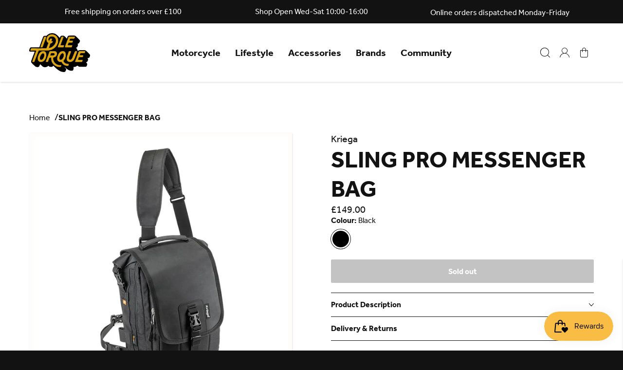

--- FILE ---
content_type: text/html; charset=utf-8
request_url: https://www.idletorque.com/products/kriega-sling-pro-messenger-bag
body_size: 27811
content:
<!doctype html>
<html lang="en">
  <head>    
    <title>SLING PRO MESSENGER BAG - Idle Torque</title>
    
    <meta charset="utf-8">
    <meta http-equiv="X-UA-Compatible" content="IE=edge">
    
    <meta name="description" content="Protect, organise and carry your MacBook Pro or Tablet and other essentials in style, with the latest addition to the Kriega messenger bag range. The SLING PRO features a 50/50 design layout. One half is an 7-litre waterproof roll-top compartment, ideal storage for a laptop up to 14” or camera equipment. The other half">
    
    <meta name="viewport" content="width=device-width, initial-scale=1.0, maximum-scale=5.0, user-scalable=1">

    
    
    
    <link rel="canonical" href="https://www.idletorque.com/products/kriega-sling-pro-messenger-bag" />
    
    <link rel="preconnect" href="https://stats.g.doubleclick.net">
    <link rel="preconnect" href="https://www.google.com">
    <link rel="preconnect" href="https://connect.facebook.net">
    <link rel="preconnect" href="https://www.google-analytics.com">
    <link rel="preconnect" href="https://fast.a.klaviyo.com">
    <link rel="preconnect" href="https://www.facebook.com">
    <link rel="preconnect" href="https://ajax.googleapis.com">
    <link rel="preconnect" href="https://productreviews.shopifycdn.com">
    <link rel="preconnect" href="https://telemetrics.klaviyo.com">
    <link rel="preconnect" href="https://fonts.googleapis.com">
    <link rel="preconnect" href="https://fonts.gstatic.com" crossorigin>
<meta property="og:site_name" content="Idle Torque">
    <meta property="og:url" content="https://www.idletorque.com/products/kriega-sling-pro-messenger-bag">
    <meta property="og:title" content="SLING PRO MESSENGER BAG">
    <meta property="og:type" content="product">
    <meta property="og:description" content="Idle Torque is an independent motorcycle outfitters which sells premium protective clothing & locally made lifestyle wears. We host bike nights & live music here in the stable yard in South Leicestershire, East Midlands."><meta property="og:price:amount" content="149.00">
    <meta property="og:price:currency" content="GBP"><meta property="og:image" content="http://www.idletorque.com/cdn/shop/files/kriegamessengerbag_1200x1200.jpg?v=1688565656"><meta property="og:image" content="http://www.idletorque.com/cdn/shop/files/Kriegamessenger2_1200x1200.jpg?v=1688565656"><meta property="og:image" content="http://www.idletorque.com/cdn/shop/files/kriegamessenger3_1200x1200.jpg?v=1688565656">
    <meta property="og:image:secure_url" content="https://www.idletorque.com/cdn/shop/files/kriegamessengerbag_1200x1200.jpg?v=1688565656"><meta property="og:image:secure_url" content="https://www.idletorque.com/cdn/shop/files/Kriegamessenger2_1200x1200.jpg?v=1688565656"><meta property="og:image:secure_url" content="https://www.idletorque.com/cdn/shop/files/kriegamessenger3_1200x1200.jpg?v=1688565656">

    <link rel="apple-touch-icon" sizes="180x180" href="//www.idletorque.com/cdn/shop/t/13/assets/apple-touch-icon.png?v=127277174360546853641684760582">
    <link rel="icon" type="image/png" sizes="32x32" href="//www.idletorque.com/cdn/shop/t/13/assets/favicon-32x32.png?v=108707313121166422201684760579">
    <link rel="icon" type="image/png" sizes="16x16" href="//www.idletorque.com/cdn/shop/t/13/assets/favicon-16x16.png?v=137120627185237312871684760585">
    <link rel="manifest" href="//www.idletorque.com/cdn/shop/t/13/assets/site.webmanifest?v=28520019027173394721682629120">
    <link rel="mask-icon" href="//www.idletorque.com/cdn/shop/t/13/assets/safari-pinned-tab.svg?v=56609007103615790961684760578" color="#151515">
    <link rel="shortcut icon" href="//www.idletorque.com/cdn/shop/t/13/assets/favicon.ico?v=164783890683449830491684760580">
    <meta name="msapplication-TileColor" content="#da532c">
    <meta name="theme-color" content="#ffffff">
<style>
    @font-face {
        font-family:"effra";
        src:url("https://use.typekit.net/af/2dce9d/00000000000000003b9b489b/27/l?primer=7cdcb44be4a7db8877ffa5c0007b8dd865b3bbc383831fe2ea177f62257a9191&fvd=n4&v=3") format("woff2"),url("https://use.typekit.net/af/2dce9d/00000000000000003b9b489b/27/d?primer=7cdcb44be4a7db8877ffa5c0007b8dd865b3bbc383831fe2ea177f62257a9191&fvd=n4&v=3") format("woff"),url("https://use.typekit.net/af/2dce9d/00000000000000003b9b489b/27/a?primer=7cdcb44be4a7db8877ffa5c0007b8dd865b3bbc383831fe2ea177f62257a9191&fvd=n4&v=3") format("opentype");
        font-display:swap;
        font-style:normal;
        font-weight:400;
        font-stretch:normal;
    }
    @font-face {
        font-family:"effra";
        src:url("https://use.typekit.net/af/199ff2/00000000000000003b9b489a/27/l?primer=7cdcb44be4a7db8877ffa5c0007b8dd865b3bbc383831fe2ea177f62257a9191&fvd=i4&v=3") format("woff2"),url("https://use.typekit.net/af/199ff2/00000000000000003b9b489a/27/d?primer=7cdcb44be4a7db8877ffa5c0007b8dd865b3bbc383831fe2ea177f62257a9191&fvd=i4&v=3") format("woff"),url("https://use.typekit.net/af/199ff2/00000000000000003b9b489a/27/a?primer=7cdcb44be4a7db8877ffa5c0007b8dd865b3bbc383831fe2ea177f62257a9191&fvd=i4&v=3") format("opentype");
        font-display:swap;
        font-style:italic;
        font-weight:400;
        font-stretch:normal;
    }
    @font-face {
        font-family:"effra";
        src:url("https://use.typekit.net/af/23ddd7/00000000000000003b9b489e/27/l?primer=7cdcb44be4a7db8877ffa5c0007b8dd865b3bbc383831fe2ea177f62257a9191&fvd=n7&v=3") format("woff2"),url("https://use.typekit.net/af/23ddd7/00000000000000003b9b489e/27/d?primer=7cdcb44be4a7db8877ffa5c0007b8dd865b3bbc383831fe2ea177f62257a9191&fvd=n7&v=3") format("woff"),url("https://use.typekit.net/af/23ddd7/00000000000000003b9b489e/27/a?primer=7cdcb44be4a7db8877ffa5c0007b8dd865b3bbc383831fe2ea177f62257a9191&fvd=n7&v=3") format("opentype");
        font-display:swap;
        font-style:normal;
        font-weight:700;
        font-stretch:normal;
    }
    @font-face {
        font-family:"effra";
        src:url("https://use.typekit.net/af/f8c60c/00000000000000003b9b489f/27/l?primer=7cdcb44be4a7db8877ffa5c0007b8dd865b3bbc383831fe2ea177f62257a9191&fvd=i7&v=3") format("woff2"),url("https://use.typekit.net/af/f8c60c/00000000000000003b9b489f/27/d?primer=7cdcb44be4a7db8877ffa5c0007b8dd865b3bbc383831fe2ea177f62257a9191&fvd=i7&v=3") format("woff"),url("https://use.typekit.net/af/f8c60c/00000000000000003b9b489f/27/a?primer=7cdcb44be4a7db8877ffa5c0007b8dd865b3bbc383831fe2ea177f62257a9191&fvd=i7&v=3") format("opentype");
        font-display:swap;
        font-style:italic;
        font-weight:700;
        font-stretch:normal;
    }
</style>

    <!-- global colours -->
    <style>
      :root {
        --color-white: #FFFFFF;
        --color-white-accent: #F0F0F0;
        --color-black: #121212;
        --color-black-accent: #222222;
        --color-yellow: #DCA516;
        --color-yellow-accent: #EDB21A;
        --color-grey-dark: #ACACAC;
        --color-grey-light: #EBEBEB;
        --color-success: #32C079;
        --color-failure: #E23A3A;
        --color-warning: #FFAA33;
      }
    </style>

    <!-- core css -->
    <link href="//www.idletorque.com/cdn/shop/t/13/assets/application.css?v=59668211669800186741717168616" rel="stylesheet">

    
    
      <!-- apple_pay -->
    
      <!-- diners_club -->
    
      <!-- discover -->
    
      <!-- google_pay -->
    
      <!-- klarna -->
    
      <!-- maestro -->
    
      <!-- master -->
    
      <!-- paypal -->
    
      <!-- shopify_pay -->
    
      <!-- visa -->
    
    
    <!-- content for header -->
    <script>window.performance && window.performance.mark && window.performance.mark('shopify.content_for_header.start');</script><meta id="shopify-digital-wallet" name="shopify-digital-wallet" content="/15571919/digital_wallets/dialog">
<meta name="shopify-checkout-api-token" content="f2155cb045d0e2110d4a8281fe819d23">
<meta id="in-context-paypal-metadata" data-shop-id="15571919" data-venmo-supported="false" data-environment="production" data-locale="en_US" data-paypal-v4="true" data-currency="GBP">
<link rel="alternate" type="application/json+oembed" href="https://www.idletorque.com/products/kriega-sling-pro-messenger-bag.oembed">
<script async="async" src="/checkouts/internal/preloads.js?locale=en-GB"></script>
<link rel="preconnect" href="https://shop.app" crossorigin="anonymous">
<script async="async" src="https://shop.app/checkouts/internal/preloads.js?locale=en-GB&shop_id=15571919" crossorigin="anonymous"></script>
<script id="apple-pay-shop-capabilities" type="application/json">{"shopId":15571919,"countryCode":"GB","currencyCode":"GBP","merchantCapabilities":["supports3DS"],"merchantId":"gid:\/\/shopify\/Shop\/15571919","merchantName":"Idle Torque","requiredBillingContactFields":["postalAddress","email","phone"],"requiredShippingContactFields":["postalAddress","email","phone"],"shippingType":"shipping","supportedNetworks":["visa","maestro","masterCard","discover","elo"],"total":{"type":"pending","label":"Idle Torque","amount":"1.00"},"shopifyPaymentsEnabled":true,"supportsSubscriptions":true}</script>
<script id="shopify-features" type="application/json">{"accessToken":"f2155cb045d0e2110d4a8281fe819d23","betas":["rich-media-storefront-analytics"],"domain":"www.idletorque.com","predictiveSearch":true,"shopId":15571919,"locale":"en"}</script>
<script>var Shopify = Shopify || {};
Shopify.shop = "idle-torque.myshopify.com";
Shopify.locale = "en";
Shopify.currency = {"active":"GBP","rate":"1.0"};
Shopify.country = "GB";
Shopify.theme = {"name":"Cake","id":131118104759,"schema_name":"Base Theme","schema_version":"1.0.0","theme_store_id":null,"role":"main"};
Shopify.theme.handle = "null";
Shopify.theme.style = {"id":null,"handle":null};
Shopify.cdnHost = "www.idletorque.com/cdn";
Shopify.routes = Shopify.routes || {};
Shopify.routes.root = "/";</script>
<script type="module">!function(o){(o.Shopify=o.Shopify||{}).modules=!0}(window);</script>
<script>!function(o){function n(){var o=[];function n(){o.push(Array.prototype.slice.apply(arguments))}return n.q=o,n}var t=o.Shopify=o.Shopify||{};t.loadFeatures=n(),t.autoloadFeatures=n()}(window);</script>
<script>
  window.ShopifyPay = window.ShopifyPay || {};
  window.ShopifyPay.apiHost = "shop.app\/pay";
  window.ShopifyPay.redirectState = null;
</script>
<script id="shop-js-analytics" type="application/json">{"pageType":"product"}</script>
<script defer="defer" async type="module" src="//www.idletorque.com/cdn/shopifycloud/shop-js/modules/v2/client.init-shop-cart-sync_BdyHc3Nr.en.esm.js"></script>
<script defer="defer" async type="module" src="//www.idletorque.com/cdn/shopifycloud/shop-js/modules/v2/chunk.common_Daul8nwZ.esm.js"></script>
<script type="module">
  await import("//www.idletorque.com/cdn/shopifycloud/shop-js/modules/v2/client.init-shop-cart-sync_BdyHc3Nr.en.esm.js");
await import("//www.idletorque.com/cdn/shopifycloud/shop-js/modules/v2/chunk.common_Daul8nwZ.esm.js");

  window.Shopify.SignInWithShop?.initShopCartSync?.({"fedCMEnabled":true,"windoidEnabled":true});

</script>
<script>
  window.Shopify = window.Shopify || {};
  if (!window.Shopify.featureAssets) window.Shopify.featureAssets = {};
  window.Shopify.featureAssets['shop-js'] = {"shop-cart-sync":["modules/v2/client.shop-cart-sync_QYOiDySF.en.esm.js","modules/v2/chunk.common_Daul8nwZ.esm.js"],"init-fed-cm":["modules/v2/client.init-fed-cm_DchLp9rc.en.esm.js","modules/v2/chunk.common_Daul8nwZ.esm.js"],"shop-button":["modules/v2/client.shop-button_OV7bAJc5.en.esm.js","modules/v2/chunk.common_Daul8nwZ.esm.js"],"init-windoid":["modules/v2/client.init-windoid_DwxFKQ8e.en.esm.js","modules/v2/chunk.common_Daul8nwZ.esm.js"],"shop-cash-offers":["modules/v2/client.shop-cash-offers_DWtL6Bq3.en.esm.js","modules/v2/chunk.common_Daul8nwZ.esm.js","modules/v2/chunk.modal_CQq8HTM6.esm.js"],"shop-toast-manager":["modules/v2/client.shop-toast-manager_CX9r1SjA.en.esm.js","modules/v2/chunk.common_Daul8nwZ.esm.js"],"init-shop-email-lookup-coordinator":["modules/v2/client.init-shop-email-lookup-coordinator_UhKnw74l.en.esm.js","modules/v2/chunk.common_Daul8nwZ.esm.js"],"pay-button":["modules/v2/client.pay-button_DzxNnLDY.en.esm.js","modules/v2/chunk.common_Daul8nwZ.esm.js"],"avatar":["modules/v2/client.avatar_BTnouDA3.en.esm.js"],"init-shop-cart-sync":["modules/v2/client.init-shop-cart-sync_BdyHc3Nr.en.esm.js","modules/v2/chunk.common_Daul8nwZ.esm.js"],"shop-login-button":["modules/v2/client.shop-login-button_D8B466_1.en.esm.js","modules/v2/chunk.common_Daul8nwZ.esm.js","modules/v2/chunk.modal_CQq8HTM6.esm.js"],"init-customer-accounts-sign-up":["modules/v2/client.init-customer-accounts-sign-up_C8fpPm4i.en.esm.js","modules/v2/client.shop-login-button_D8B466_1.en.esm.js","modules/v2/chunk.common_Daul8nwZ.esm.js","modules/v2/chunk.modal_CQq8HTM6.esm.js"],"init-shop-for-new-customer-accounts":["modules/v2/client.init-shop-for-new-customer-accounts_CVTO0Ztu.en.esm.js","modules/v2/client.shop-login-button_D8B466_1.en.esm.js","modules/v2/chunk.common_Daul8nwZ.esm.js","modules/v2/chunk.modal_CQq8HTM6.esm.js"],"init-customer-accounts":["modules/v2/client.init-customer-accounts_dRgKMfrE.en.esm.js","modules/v2/client.shop-login-button_D8B466_1.en.esm.js","modules/v2/chunk.common_Daul8nwZ.esm.js","modules/v2/chunk.modal_CQq8HTM6.esm.js"],"shop-follow-button":["modules/v2/client.shop-follow-button_CkZpjEct.en.esm.js","modules/v2/chunk.common_Daul8nwZ.esm.js","modules/v2/chunk.modal_CQq8HTM6.esm.js"],"lead-capture":["modules/v2/client.lead-capture_BntHBhfp.en.esm.js","modules/v2/chunk.common_Daul8nwZ.esm.js","modules/v2/chunk.modal_CQq8HTM6.esm.js"],"checkout-modal":["modules/v2/client.checkout-modal_CfxcYbTm.en.esm.js","modules/v2/chunk.common_Daul8nwZ.esm.js","modules/v2/chunk.modal_CQq8HTM6.esm.js"],"shop-login":["modules/v2/client.shop-login_Da4GZ2H6.en.esm.js","modules/v2/chunk.common_Daul8nwZ.esm.js","modules/v2/chunk.modal_CQq8HTM6.esm.js"],"payment-terms":["modules/v2/client.payment-terms_MV4M3zvL.en.esm.js","modules/v2/chunk.common_Daul8nwZ.esm.js","modules/v2/chunk.modal_CQq8HTM6.esm.js"]};
</script>
<script>(function() {
  var isLoaded = false;
  function asyncLoad() {
    if (isLoaded) return;
    isLoaded = true;
    var urls = ["https:\/\/chimpstatic.com\/mcjs-connected\/js\/users\/4e4178f72b4f987cff45e180a\/d00001940d33ef5a1b761131d.js?shop=idle-torque.myshopify.com","https:\/\/static-us.afterpay.com\/shopify\/afterpay-attract\/afterpay-attract-widget.js?shop=idle-torque.myshopify.com","https:\/\/chimpstatic.com\/mcjs-connected\/js\/users\/4e4178f72b4f987cff45e180a\/dfdc61e4503cac2dfa59c0084.js?shop=idle-torque.myshopify.com"];
    for (var i = 0; i < urls.length; i++) {
      var s = document.createElement('script');
      s.type = 'text/javascript';
      s.async = true;
      s.src = urls[i];
      var x = document.getElementsByTagName('script')[0];
      x.parentNode.insertBefore(s, x);
    }
  };
  if(window.attachEvent) {
    window.attachEvent('onload', asyncLoad);
  } else {
    window.addEventListener('load', asyncLoad, false);
  }
})();</script>
<script id="__st">var __st={"a":15571919,"offset":0,"reqid":"4662359e-6f4f-4fee-9e4a-bc3e3c2951b6-1768983507","pageurl":"www.idletorque.com\/products\/kriega-sling-pro-messenger-bag","u":"8ac31041983a","p":"product","rtyp":"product","rid":7345951441079};</script>
<script>window.ShopifyPaypalV4VisibilityTracking = true;</script>
<script id="captcha-bootstrap">!function(){'use strict';const t='contact',e='account',n='new_comment',o=[[t,t],['blogs',n],['comments',n],[t,'customer']],c=[[e,'customer_login'],[e,'guest_login'],[e,'recover_customer_password'],[e,'create_customer']],r=t=>t.map((([t,e])=>`form[action*='/${t}']:not([data-nocaptcha='true']) input[name='form_type'][value='${e}']`)).join(','),a=t=>()=>t?[...document.querySelectorAll(t)].map((t=>t.form)):[];function s(){const t=[...o],e=r(t);return a(e)}const i='password',u='form_key',d=['recaptcha-v3-token','g-recaptcha-response','h-captcha-response',i],f=()=>{try{return window.sessionStorage}catch{return}},m='__shopify_v',_=t=>t.elements[u];function p(t,e,n=!1){try{const o=window.sessionStorage,c=JSON.parse(o.getItem(e)),{data:r}=function(t){const{data:e,action:n}=t;return t[m]||n?{data:e,action:n}:{data:t,action:n}}(c);for(const[e,n]of Object.entries(r))t.elements[e]&&(t.elements[e].value=n);n&&o.removeItem(e)}catch(o){console.error('form repopulation failed',{error:o})}}const l='form_type',E='cptcha';function T(t){t.dataset[E]=!0}const w=window,h=w.document,L='Shopify',v='ce_forms',y='captcha';let A=!1;((t,e)=>{const n=(g='f06e6c50-85a8-45c8-87d0-21a2b65856fe',I='https://cdn.shopify.com/shopifycloud/storefront-forms-hcaptcha/ce_storefront_forms_captcha_hcaptcha.v1.5.2.iife.js',D={infoText:'Protected by hCaptcha',privacyText:'Privacy',termsText:'Terms'},(t,e,n)=>{const o=w[L][v],c=o.bindForm;if(c)return c(t,g,e,D).then(n);var r;o.q.push([[t,g,e,D],n]),r=I,A||(h.body.append(Object.assign(h.createElement('script'),{id:'captcha-provider',async:!0,src:r})),A=!0)});var g,I,D;w[L]=w[L]||{},w[L][v]=w[L][v]||{},w[L][v].q=[],w[L][y]=w[L][y]||{},w[L][y].protect=function(t,e){n(t,void 0,e),T(t)},Object.freeze(w[L][y]),function(t,e,n,w,h,L){const[v,y,A,g]=function(t,e,n){const i=e?o:[],u=t?c:[],d=[...i,...u],f=r(d),m=r(i),_=r(d.filter((([t,e])=>n.includes(e))));return[a(f),a(m),a(_),s()]}(w,h,L),I=t=>{const e=t.target;return e instanceof HTMLFormElement?e:e&&e.form},D=t=>v().includes(t);t.addEventListener('submit',(t=>{const e=I(t);if(!e)return;const n=D(e)&&!e.dataset.hcaptchaBound&&!e.dataset.recaptchaBound,o=_(e),c=g().includes(e)&&(!o||!o.value);(n||c)&&t.preventDefault(),c&&!n&&(function(t){try{if(!f())return;!function(t){const e=f();if(!e)return;const n=_(t);if(!n)return;const o=n.value;o&&e.removeItem(o)}(t);const e=Array.from(Array(32),(()=>Math.random().toString(36)[2])).join('');!function(t,e){_(t)||t.append(Object.assign(document.createElement('input'),{type:'hidden',name:u})),t.elements[u].value=e}(t,e),function(t,e){const n=f();if(!n)return;const o=[...t.querySelectorAll(`input[type='${i}']`)].map((({name:t})=>t)),c=[...d,...o],r={};for(const[a,s]of new FormData(t).entries())c.includes(a)||(r[a]=s);n.setItem(e,JSON.stringify({[m]:1,action:t.action,data:r}))}(t,e)}catch(e){console.error('failed to persist form',e)}}(e),e.submit())}));const S=(t,e)=>{t&&!t.dataset[E]&&(n(t,e.some((e=>e===t))),T(t))};for(const o of['focusin','change'])t.addEventListener(o,(t=>{const e=I(t);D(e)&&S(e,y())}));const B=e.get('form_key'),M=e.get(l),P=B&&M;t.addEventListener('DOMContentLoaded',(()=>{const t=y();if(P)for(const e of t)e.elements[l].value===M&&p(e,B);[...new Set([...A(),...v().filter((t=>'true'===t.dataset.shopifyCaptcha))])].forEach((e=>S(e,t)))}))}(h,new URLSearchParams(w.location.search),n,t,e,['guest_login'])})(!0,!0)}();</script>
<script integrity="sha256-4kQ18oKyAcykRKYeNunJcIwy7WH5gtpwJnB7kiuLZ1E=" data-source-attribution="shopify.loadfeatures" defer="defer" src="//www.idletorque.com/cdn/shopifycloud/storefront/assets/storefront/load_feature-a0a9edcb.js" crossorigin="anonymous"></script>
<script crossorigin="anonymous" defer="defer" src="//www.idletorque.com/cdn/shopifycloud/storefront/assets/shopify_pay/storefront-65b4c6d7.js?v=20250812"></script>
<script data-source-attribution="shopify.dynamic_checkout.dynamic.init">var Shopify=Shopify||{};Shopify.PaymentButton=Shopify.PaymentButton||{isStorefrontPortableWallets:!0,init:function(){window.Shopify.PaymentButton.init=function(){};var t=document.createElement("script");t.src="https://www.idletorque.com/cdn/shopifycloud/portable-wallets/latest/portable-wallets.en.js",t.type="module",document.head.appendChild(t)}};
</script>
<script data-source-attribution="shopify.dynamic_checkout.buyer_consent">
  function portableWalletsHideBuyerConsent(e){var t=document.getElementById("shopify-buyer-consent"),n=document.getElementById("shopify-subscription-policy-button");t&&n&&(t.classList.add("hidden"),t.setAttribute("aria-hidden","true"),n.removeEventListener("click",e))}function portableWalletsShowBuyerConsent(e){var t=document.getElementById("shopify-buyer-consent"),n=document.getElementById("shopify-subscription-policy-button");t&&n&&(t.classList.remove("hidden"),t.removeAttribute("aria-hidden"),n.addEventListener("click",e))}window.Shopify?.PaymentButton&&(window.Shopify.PaymentButton.hideBuyerConsent=portableWalletsHideBuyerConsent,window.Shopify.PaymentButton.showBuyerConsent=portableWalletsShowBuyerConsent);
</script>
<script data-source-attribution="shopify.dynamic_checkout.cart.bootstrap">document.addEventListener("DOMContentLoaded",(function(){function t(){return document.querySelector("shopify-accelerated-checkout-cart, shopify-accelerated-checkout")}if(t())Shopify.PaymentButton.init();else{new MutationObserver((function(e,n){t()&&(Shopify.PaymentButton.init(),n.disconnect())})).observe(document.body,{childList:!0,subtree:!0})}}));
</script>
<script id='scb4127' type='text/javascript' async='' src='https://www.idletorque.com/cdn/shopifycloud/privacy-banner/storefront-banner.js'></script><link id="shopify-accelerated-checkout-styles" rel="stylesheet" media="screen" href="https://www.idletorque.com/cdn/shopifycloud/portable-wallets/latest/accelerated-checkout-backwards-compat.css" crossorigin="anonymous">
<style id="shopify-accelerated-checkout-cart">
        #shopify-buyer-consent {
  margin-top: 1em;
  display: inline-block;
  width: 100%;
}

#shopify-buyer-consent.hidden {
  display: none;
}

#shopify-subscription-policy-button {
  background: none;
  border: none;
  padding: 0;
  text-decoration: underline;
  font-size: inherit;
  cursor: pointer;
}

#shopify-subscription-policy-button::before {
  box-shadow: none;
}

      </style>

<script>window.performance && window.performance.mark && window.performance.mark('shopify.content_for_header.end');</script>

    <!-- global variables -->
    <script>
      Shopify.money_format = '£{{amount}}';
      const label_add_to_cart = "Add to cart";
      const label_sold_out = "Sold out";
      const label_select = "Select";
      const variant_stock = [{"id":41861183537335,"quantity":0},]
    </script>

  <script src="https://cdn.shopify.com/extensions/019bdd7a-c110-7969-8f1c-937dfc03ea8a/smile-io-272/assets/smile-loader.js" type="text/javascript" defer="defer"></script>
<link href="https://monorail-edge.shopifysvc.com" rel="dns-prefetch">
<script>(function(){if ("sendBeacon" in navigator && "performance" in window) {try {var session_token_from_headers = performance.getEntriesByType('navigation')[0].serverTiming.find(x => x.name == '_s').description;} catch {var session_token_from_headers = undefined;}var session_cookie_matches = document.cookie.match(/_shopify_s=([^;]*)/);var session_token_from_cookie = session_cookie_matches && session_cookie_matches.length === 2 ? session_cookie_matches[1] : "";var session_token = session_token_from_headers || session_token_from_cookie || "";function handle_abandonment_event(e) {var entries = performance.getEntries().filter(function(entry) {return /monorail-edge.shopifysvc.com/.test(entry.name);});if (!window.abandonment_tracked && entries.length === 0) {window.abandonment_tracked = true;var currentMs = Date.now();var navigation_start = performance.timing.navigationStart;var payload = {shop_id: 15571919,url: window.location.href,navigation_start,duration: currentMs - navigation_start,session_token,page_type: "product"};window.navigator.sendBeacon("https://monorail-edge.shopifysvc.com/v1/produce", JSON.stringify({schema_id: "online_store_buyer_site_abandonment/1.1",payload: payload,metadata: {event_created_at_ms: currentMs,event_sent_at_ms: currentMs}}));}}window.addEventListener('pagehide', handle_abandonment_event);}}());</script>
<script id="web-pixels-manager-setup">(function e(e,d,r,n,o){if(void 0===o&&(o={}),!Boolean(null===(a=null===(i=window.Shopify)||void 0===i?void 0:i.analytics)||void 0===a?void 0:a.replayQueue)){var i,a;window.Shopify=window.Shopify||{};var t=window.Shopify;t.analytics=t.analytics||{};var s=t.analytics;s.replayQueue=[],s.publish=function(e,d,r){return s.replayQueue.push([e,d,r]),!0};try{self.performance.mark("wpm:start")}catch(e){}var l=function(){var e={modern:/Edge?\/(1{2}[4-9]|1[2-9]\d|[2-9]\d{2}|\d{4,})\.\d+(\.\d+|)|Firefox\/(1{2}[4-9]|1[2-9]\d|[2-9]\d{2}|\d{4,})\.\d+(\.\d+|)|Chrom(ium|e)\/(9{2}|\d{3,})\.\d+(\.\d+|)|(Maci|X1{2}).+ Version\/(15\.\d+|(1[6-9]|[2-9]\d|\d{3,})\.\d+)([,.]\d+|)( \(\w+\)|)( Mobile\/\w+|) Safari\/|Chrome.+OPR\/(9{2}|\d{3,})\.\d+\.\d+|(CPU[ +]OS|iPhone[ +]OS|CPU[ +]iPhone|CPU IPhone OS|CPU iPad OS)[ +]+(15[._]\d+|(1[6-9]|[2-9]\d|\d{3,})[._]\d+)([._]\d+|)|Android:?[ /-](13[3-9]|1[4-9]\d|[2-9]\d{2}|\d{4,})(\.\d+|)(\.\d+|)|Android.+Firefox\/(13[5-9]|1[4-9]\d|[2-9]\d{2}|\d{4,})\.\d+(\.\d+|)|Android.+Chrom(ium|e)\/(13[3-9]|1[4-9]\d|[2-9]\d{2}|\d{4,})\.\d+(\.\d+|)|SamsungBrowser\/([2-9]\d|\d{3,})\.\d+/,legacy:/Edge?\/(1[6-9]|[2-9]\d|\d{3,})\.\d+(\.\d+|)|Firefox\/(5[4-9]|[6-9]\d|\d{3,})\.\d+(\.\d+|)|Chrom(ium|e)\/(5[1-9]|[6-9]\d|\d{3,})\.\d+(\.\d+|)([\d.]+$|.*Safari\/(?![\d.]+ Edge\/[\d.]+$))|(Maci|X1{2}).+ Version\/(10\.\d+|(1[1-9]|[2-9]\d|\d{3,})\.\d+)([,.]\d+|)( \(\w+\)|)( Mobile\/\w+|) Safari\/|Chrome.+OPR\/(3[89]|[4-9]\d|\d{3,})\.\d+\.\d+|(CPU[ +]OS|iPhone[ +]OS|CPU[ +]iPhone|CPU IPhone OS|CPU iPad OS)[ +]+(10[._]\d+|(1[1-9]|[2-9]\d|\d{3,})[._]\d+)([._]\d+|)|Android:?[ /-](13[3-9]|1[4-9]\d|[2-9]\d{2}|\d{4,})(\.\d+|)(\.\d+|)|Mobile Safari.+OPR\/([89]\d|\d{3,})\.\d+\.\d+|Android.+Firefox\/(13[5-9]|1[4-9]\d|[2-9]\d{2}|\d{4,})\.\d+(\.\d+|)|Android.+Chrom(ium|e)\/(13[3-9]|1[4-9]\d|[2-9]\d{2}|\d{4,})\.\d+(\.\d+|)|Android.+(UC? ?Browser|UCWEB|U3)[ /]?(15\.([5-9]|\d{2,})|(1[6-9]|[2-9]\d|\d{3,})\.\d+)\.\d+|SamsungBrowser\/(5\.\d+|([6-9]|\d{2,})\.\d+)|Android.+MQ{2}Browser\/(14(\.(9|\d{2,})|)|(1[5-9]|[2-9]\d|\d{3,})(\.\d+|))(\.\d+|)|K[Aa][Ii]OS\/(3\.\d+|([4-9]|\d{2,})\.\d+)(\.\d+|)/},d=e.modern,r=e.legacy,n=navigator.userAgent;return n.match(d)?"modern":n.match(r)?"legacy":"unknown"}(),u="modern"===l?"modern":"legacy",c=(null!=n?n:{modern:"",legacy:""})[u],f=function(e){return[e.baseUrl,"/wpm","/b",e.hashVersion,"modern"===e.buildTarget?"m":"l",".js"].join("")}({baseUrl:d,hashVersion:r,buildTarget:u}),m=function(e){var d=e.version,r=e.bundleTarget,n=e.surface,o=e.pageUrl,i=e.monorailEndpoint;return{emit:function(e){var a=e.status,t=e.errorMsg,s=(new Date).getTime(),l=JSON.stringify({metadata:{event_sent_at_ms:s},events:[{schema_id:"web_pixels_manager_load/3.1",payload:{version:d,bundle_target:r,page_url:o,status:a,surface:n,error_msg:t},metadata:{event_created_at_ms:s}}]});if(!i)return console&&console.warn&&console.warn("[Web Pixels Manager] No Monorail endpoint provided, skipping logging."),!1;try{return self.navigator.sendBeacon.bind(self.navigator)(i,l)}catch(e){}var u=new XMLHttpRequest;try{return u.open("POST",i,!0),u.setRequestHeader("Content-Type","text/plain"),u.send(l),!0}catch(e){return console&&console.warn&&console.warn("[Web Pixels Manager] Got an unhandled error while logging to Monorail."),!1}}}}({version:r,bundleTarget:l,surface:e.surface,pageUrl:self.location.href,monorailEndpoint:e.monorailEndpoint});try{o.browserTarget=l,function(e){var d=e.src,r=e.async,n=void 0===r||r,o=e.onload,i=e.onerror,a=e.sri,t=e.scriptDataAttributes,s=void 0===t?{}:t,l=document.createElement("script"),u=document.querySelector("head"),c=document.querySelector("body");if(l.async=n,l.src=d,a&&(l.integrity=a,l.crossOrigin="anonymous"),s)for(var f in s)if(Object.prototype.hasOwnProperty.call(s,f))try{l.dataset[f]=s[f]}catch(e){}if(o&&l.addEventListener("load",o),i&&l.addEventListener("error",i),u)u.appendChild(l);else{if(!c)throw new Error("Did not find a head or body element to append the script");c.appendChild(l)}}({src:f,async:!0,onload:function(){if(!function(){var e,d;return Boolean(null===(d=null===(e=window.Shopify)||void 0===e?void 0:e.analytics)||void 0===d?void 0:d.initialized)}()){var d=window.webPixelsManager.init(e)||void 0;if(d){var r=window.Shopify.analytics;r.replayQueue.forEach((function(e){var r=e[0],n=e[1],o=e[2];d.publishCustomEvent(r,n,o)})),r.replayQueue=[],r.publish=d.publishCustomEvent,r.visitor=d.visitor,r.initialized=!0}}},onerror:function(){return m.emit({status:"failed",errorMsg:"".concat(f," has failed to load")})},sri:function(e){var d=/^sha384-[A-Za-z0-9+/=]+$/;return"string"==typeof e&&d.test(e)}(c)?c:"",scriptDataAttributes:o}),m.emit({status:"loading"})}catch(e){m.emit({status:"failed",errorMsg:(null==e?void 0:e.message)||"Unknown error"})}}})({shopId: 15571919,storefrontBaseUrl: "https://www.idletorque.com",extensionsBaseUrl: "https://extensions.shopifycdn.com/cdn/shopifycloud/web-pixels-manager",monorailEndpoint: "https://monorail-edge.shopifysvc.com/unstable/produce_batch",surface: "storefront-renderer",enabledBetaFlags: ["2dca8a86"],webPixelsConfigList: [{"id":"450429111","configuration":"{\"config\":\"{\\\"pixel_id\\\":\\\"G-QFW83GFED5\\\",\\\"gtag_events\\\":[{\\\"type\\\":\\\"purchase\\\",\\\"action_label\\\":\\\"G-QFW83GFED5\\\"},{\\\"type\\\":\\\"page_view\\\",\\\"action_label\\\":\\\"G-QFW83GFED5\\\"},{\\\"type\\\":\\\"view_item\\\",\\\"action_label\\\":\\\"G-QFW83GFED5\\\"},{\\\"type\\\":\\\"search\\\",\\\"action_label\\\":\\\"G-QFW83GFED5\\\"},{\\\"type\\\":\\\"add_to_cart\\\",\\\"action_label\\\":\\\"G-QFW83GFED5\\\"},{\\\"type\\\":\\\"begin_checkout\\\",\\\"action_label\\\":\\\"G-QFW83GFED5\\\"},{\\\"type\\\":\\\"add_payment_info\\\",\\\"action_label\\\":\\\"G-QFW83GFED5\\\"}],\\\"enable_monitoring_mode\\\":false}\"}","eventPayloadVersion":"v1","runtimeContext":"OPEN","scriptVersion":"b2a88bafab3e21179ed38636efcd8a93","type":"APP","apiClientId":1780363,"privacyPurposes":[],"dataSharingAdjustments":{"protectedCustomerApprovalScopes":["read_customer_address","read_customer_email","read_customer_name","read_customer_personal_data","read_customer_phone"]}},{"id":"161349815","configuration":"{\"pixel_id\":\"996396037519367\",\"pixel_type\":\"facebook_pixel\",\"metaapp_system_user_token\":\"-\"}","eventPayloadVersion":"v1","runtimeContext":"OPEN","scriptVersion":"ca16bc87fe92b6042fbaa3acc2fbdaa6","type":"APP","apiClientId":2329312,"privacyPurposes":["ANALYTICS","MARKETING","SALE_OF_DATA"],"dataSharingAdjustments":{"protectedCustomerApprovalScopes":["read_customer_address","read_customer_email","read_customer_name","read_customer_personal_data","read_customer_phone"]}},{"id":"165413238","eventPayloadVersion":"v1","runtimeContext":"LAX","scriptVersion":"1","type":"CUSTOM","privacyPurposes":["MARKETING"],"name":"Meta pixel (migrated)"},{"id":"shopify-app-pixel","configuration":"{}","eventPayloadVersion":"v1","runtimeContext":"STRICT","scriptVersion":"0450","apiClientId":"shopify-pixel","type":"APP","privacyPurposes":["ANALYTICS","MARKETING"]},{"id":"shopify-custom-pixel","eventPayloadVersion":"v1","runtimeContext":"LAX","scriptVersion":"0450","apiClientId":"shopify-pixel","type":"CUSTOM","privacyPurposes":["ANALYTICS","MARKETING"]}],isMerchantRequest: false,initData: {"shop":{"name":"Idle Torque","paymentSettings":{"currencyCode":"GBP"},"myshopifyDomain":"idle-torque.myshopify.com","countryCode":"GB","storefrontUrl":"https:\/\/www.idletorque.com"},"customer":null,"cart":null,"checkout":null,"productVariants":[{"price":{"amount":149.0,"currencyCode":"GBP"},"product":{"title":"SLING PRO MESSENGER BAG","vendor":"Kriega","id":"7345951441079","untranslatedTitle":"SLING PRO MESSENGER BAG","url":"\/products\/kriega-sling-pro-messenger-bag","type":"Messenger Bag"},"id":"41861183537335","image":{"src":"\/\/www.idletorque.com\/cdn\/shop\/files\/kriegamessengerbag.jpg?v=1688565656"},"sku":"","title":"Default Title","untranslatedTitle":"Default Title"}],"purchasingCompany":null},},"https://www.idletorque.com/cdn","fcfee988w5aeb613cpc8e4bc33m6693e112",{"modern":"","legacy":""},{"shopId":"15571919","storefrontBaseUrl":"https:\/\/www.idletorque.com","extensionBaseUrl":"https:\/\/extensions.shopifycdn.com\/cdn\/shopifycloud\/web-pixels-manager","surface":"storefront-renderer","enabledBetaFlags":"[\"2dca8a86\"]","isMerchantRequest":"false","hashVersion":"fcfee988w5aeb613cpc8e4bc33m6693e112","publish":"custom","events":"[[\"page_viewed\",{}],[\"product_viewed\",{\"productVariant\":{\"price\":{\"amount\":149.0,\"currencyCode\":\"GBP\"},\"product\":{\"title\":\"SLING PRO MESSENGER BAG\",\"vendor\":\"Kriega\",\"id\":\"7345951441079\",\"untranslatedTitle\":\"SLING PRO MESSENGER BAG\",\"url\":\"\/products\/kriega-sling-pro-messenger-bag\",\"type\":\"Messenger Bag\"},\"id\":\"41861183537335\",\"image\":{\"src\":\"\/\/www.idletorque.com\/cdn\/shop\/files\/kriegamessengerbag.jpg?v=1688565656\"},\"sku\":\"\",\"title\":\"Default Title\",\"untranslatedTitle\":\"Default Title\"}}]]"});</script><script>
  window.ShopifyAnalytics = window.ShopifyAnalytics || {};
  window.ShopifyAnalytics.meta = window.ShopifyAnalytics.meta || {};
  window.ShopifyAnalytics.meta.currency = 'GBP';
  var meta = {"product":{"id":7345951441079,"gid":"gid:\/\/shopify\/Product\/7345951441079","vendor":"Kriega","type":"Messenger Bag","handle":"kriega-sling-pro-messenger-bag","variants":[{"id":41861183537335,"price":14900,"name":"SLING PRO MESSENGER BAG","public_title":null,"sku":""}],"remote":false},"page":{"pageType":"product","resourceType":"product","resourceId":7345951441079,"requestId":"4662359e-6f4f-4fee-9e4a-bc3e3c2951b6-1768983507"}};
  for (var attr in meta) {
    window.ShopifyAnalytics.meta[attr] = meta[attr];
  }
</script>
<script class="analytics">
  (function () {
    var customDocumentWrite = function(content) {
      var jquery = null;

      if (window.jQuery) {
        jquery = window.jQuery;
      } else if (window.Checkout && window.Checkout.$) {
        jquery = window.Checkout.$;
      }

      if (jquery) {
        jquery('body').append(content);
      }
    };

    var hasLoggedConversion = function(token) {
      if (token) {
        return document.cookie.indexOf('loggedConversion=' + token) !== -1;
      }
      return false;
    }

    var setCookieIfConversion = function(token) {
      if (token) {
        var twoMonthsFromNow = new Date(Date.now());
        twoMonthsFromNow.setMonth(twoMonthsFromNow.getMonth() + 2);

        document.cookie = 'loggedConversion=' + token + '; expires=' + twoMonthsFromNow;
      }
    }

    var trekkie = window.ShopifyAnalytics.lib = window.trekkie = window.trekkie || [];
    if (trekkie.integrations) {
      return;
    }
    trekkie.methods = [
      'identify',
      'page',
      'ready',
      'track',
      'trackForm',
      'trackLink'
    ];
    trekkie.factory = function(method) {
      return function() {
        var args = Array.prototype.slice.call(arguments);
        args.unshift(method);
        trekkie.push(args);
        return trekkie;
      };
    };
    for (var i = 0; i < trekkie.methods.length; i++) {
      var key = trekkie.methods[i];
      trekkie[key] = trekkie.factory(key);
    }
    trekkie.load = function(config) {
      trekkie.config = config || {};
      trekkie.config.initialDocumentCookie = document.cookie;
      var first = document.getElementsByTagName('script')[0];
      var script = document.createElement('script');
      script.type = 'text/javascript';
      script.onerror = function(e) {
        var scriptFallback = document.createElement('script');
        scriptFallback.type = 'text/javascript';
        scriptFallback.onerror = function(error) {
                var Monorail = {
      produce: function produce(monorailDomain, schemaId, payload) {
        var currentMs = new Date().getTime();
        var event = {
          schema_id: schemaId,
          payload: payload,
          metadata: {
            event_created_at_ms: currentMs,
            event_sent_at_ms: currentMs
          }
        };
        return Monorail.sendRequest("https://" + monorailDomain + "/v1/produce", JSON.stringify(event));
      },
      sendRequest: function sendRequest(endpointUrl, payload) {
        // Try the sendBeacon API
        if (window && window.navigator && typeof window.navigator.sendBeacon === 'function' && typeof window.Blob === 'function' && !Monorail.isIos12()) {
          var blobData = new window.Blob([payload], {
            type: 'text/plain'
          });

          if (window.navigator.sendBeacon(endpointUrl, blobData)) {
            return true;
          } // sendBeacon was not successful

        } // XHR beacon

        var xhr = new XMLHttpRequest();

        try {
          xhr.open('POST', endpointUrl);
          xhr.setRequestHeader('Content-Type', 'text/plain');
          xhr.send(payload);
        } catch (e) {
          console.log(e);
        }

        return false;
      },
      isIos12: function isIos12() {
        return window.navigator.userAgent.lastIndexOf('iPhone; CPU iPhone OS 12_') !== -1 || window.navigator.userAgent.lastIndexOf('iPad; CPU OS 12_') !== -1;
      }
    };
    Monorail.produce('monorail-edge.shopifysvc.com',
      'trekkie_storefront_load_errors/1.1',
      {shop_id: 15571919,
      theme_id: 131118104759,
      app_name: "storefront",
      context_url: window.location.href,
      source_url: "//www.idletorque.com/cdn/s/trekkie.storefront.cd680fe47e6c39ca5d5df5f0a32d569bc48c0f27.min.js"});

        };
        scriptFallback.async = true;
        scriptFallback.src = '//www.idletorque.com/cdn/s/trekkie.storefront.cd680fe47e6c39ca5d5df5f0a32d569bc48c0f27.min.js';
        first.parentNode.insertBefore(scriptFallback, first);
      };
      script.async = true;
      script.src = '//www.idletorque.com/cdn/s/trekkie.storefront.cd680fe47e6c39ca5d5df5f0a32d569bc48c0f27.min.js';
      first.parentNode.insertBefore(script, first);
    };
    trekkie.load(
      {"Trekkie":{"appName":"storefront","development":false,"defaultAttributes":{"shopId":15571919,"isMerchantRequest":null,"themeId":131118104759,"themeCityHash":"14603560923887671801","contentLanguage":"en","currency":"GBP","eventMetadataId":"179d6d84-230b-4114-a915-bddb47a0abe0"},"isServerSideCookieWritingEnabled":true,"monorailRegion":"shop_domain","enabledBetaFlags":["65f19447"]},"Session Attribution":{},"S2S":{"facebookCapiEnabled":true,"source":"trekkie-storefront-renderer","apiClientId":580111}}
    );

    var loaded = false;
    trekkie.ready(function() {
      if (loaded) return;
      loaded = true;

      window.ShopifyAnalytics.lib = window.trekkie;

      var originalDocumentWrite = document.write;
      document.write = customDocumentWrite;
      try { window.ShopifyAnalytics.merchantGoogleAnalytics.call(this); } catch(error) {};
      document.write = originalDocumentWrite;

      window.ShopifyAnalytics.lib.page(null,{"pageType":"product","resourceType":"product","resourceId":7345951441079,"requestId":"4662359e-6f4f-4fee-9e4a-bc3e3c2951b6-1768983507","shopifyEmitted":true});

      var match = window.location.pathname.match(/checkouts\/(.+)\/(thank_you|post_purchase)/)
      var token = match? match[1]: undefined;
      if (!hasLoggedConversion(token)) {
        setCookieIfConversion(token);
        window.ShopifyAnalytics.lib.track("Viewed Product",{"currency":"GBP","variantId":41861183537335,"productId":7345951441079,"productGid":"gid:\/\/shopify\/Product\/7345951441079","name":"SLING PRO MESSENGER BAG","price":"149.00","sku":"","brand":"Kriega","variant":null,"category":"Messenger Bag","nonInteraction":true,"remote":false},undefined,undefined,{"shopifyEmitted":true});
      window.ShopifyAnalytics.lib.track("monorail:\/\/trekkie_storefront_viewed_product\/1.1",{"currency":"GBP","variantId":41861183537335,"productId":7345951441079,"productGid":"gid:\/\/shopify\/Product\/7345951441079","name":"SLING PRO MESSENGER BAG","price":"149.00","sku":"","brand":"Kriega","variant":null,"category":"Messenger Bag","nonInteraction":true,"remote":false,"referer":"https:\/\/www.idletorque.com\/products\/kriega-sling-pro-messenger-bag"});
      }
    });


        var eventsListenerScript = document.createElement('script');
        eventsListenerScript.async = true;
        eventsListenerScript.src = "//www.idletorque.com/cdn/shopifycloud/storefront/assets/shop_events_listener-3da45d37.js";
        document.getElementsByTagName('head')[0].appendChild(eventsListenerScript);

})();</script>
<script
  defer
  src="https://www.idletorque.com/cdn/shopifycloud/perf-kit/shopify-perf-kit-3.0.4.min.js"
  data-application="storefront-renderer"
  data-shop-id="15571919"
  data-render-region="gcp-us-east1"
  data-page-type="product"
  data-theme-instance-id="131118104759"
  data-theme-name="Base Theme"
  data-theme-version="1.0.0"
  data-monorail-region="shop_domain"
  data-resource-timing-sampling-rate="10"
  data-shs="true"
  data-shs-beacon="true"
  data-shs-export-with-fetch="true"
  data-shs-logs-sample-rate="1"
  data-shs-beacon-endpoint="https://www.idletorque.com/api/collect"
></script>
</head>

  <body class="template-product">

    <section id="shopify-section-usp-bar" class="shopify-section section-usp-bar">
<link href="//www.idletorque.com/cdn/shop/t/13/assets/swiper.css?v=60472437278460127131682629145" rel="stylesheet">
<link href="//www.idletorque.com/cdn/shop/t/13/assets/usp-bar.css?v=180466585665609453701717168619" rel="stylesheet">
<div class="wrap wrap--usp-bar">
    <div class="section-usp-bar__inner section-usp-bar__inner--3">
        <div class="swiper swiper-usp-bar">
            <div class="swiper-wrapper">
            
                <div class="swiper-slide">
                    <div class="section-usp-bar__usp">
                    
                    <span>Free shipping on orders over £100</span>
                    
                    </div>
                </div>
            
                <div class="swiper-slide">
                    <div class="section-usp-bar__usp">
                    
                    <span>Shop Open Wed-Sat 10:00-16:00</span>
                    
                    </div>
                </div>
            
                <div class="swiper-slide">
                    <div class="section-usp-bar__usp">
                    
                        <a href="https://www.instagram.com/idletorque">
                    
                    <span>Online orders dispatched Monday-Friday</span>
                    
                        </a>
                    
                    </div>
                </div>
            
            </div>
        </div>
    </div>
</div>
<script src="//www.idletorque.com/cdn/shop/t/13/assets/swiper.js?v=148471243438602528421682629155" defer></script>
<script defer>
    const initSlider = function(){
        const window_width = window.innerWidth;
        if (window_width <= 1024) {
            const swiper = new Swiper('.swiper-usp-bar', {
                direction: 'horizontal',
                loop: true,
                slidesPerView: 1,
                spaceBetween: 0,
                autoplay: {
                    delay: 3000,
                    disableOnInteraction: false,
                },
                speed: 500,
                breakpoints: {
                    769: {
                        slidesPerView: 2
                    },
                    1025: {
                        slidesPerView: 3
                    }
                }
            });
        } else {
            const swiper = new Swiper('.swiper-usp-bar', {
                direction: 'horizontal',
                loop: true,
                slidesPerView: 1,
                spaceBetween: 0,
                autoplay: false,
                breakpoints: {
                    769: {
                        slidesPerView: 2
                    },
                    1025: {
                        slidesPerView: 3
                    }
                }
            });
        }
    }
    window.addEventListener('DOMContentLoaded', function(){
        initSlider();
    })
</script>

</section>
    <header id="shopify-section-header" class="shopify-section header-main"><div class="header-main__container">
    <div class="wrap wrap--header">
        <div class="header-main__inner">

            <div class="header-main__mobile">
                <button class="header-main__mobile__toggle" aria-label="Show Menu"><svg version="1.1" xmlns="http://www.w3.org/2000/svg" xmlns:xlink="http://www.w3.org/1999/xlink" x="0px" y="0px" viewBox="0 0 24 24" xml:space="preserve">
    <g>
        <path d="M0.9,5.8h22.2c0.5,0,0.9-0.4,0.9-0.9C24,4.4,23.6,4,23.1,4H0.9C0.4,4,0,4.4,0,4.9C0,5.4,0.4,5.8,0.9,5.8z"/>
        <path d="M23.1,11.1H0.9C0.4,11.1,0,11.5,0,12s0.4,0.9,0.9,0.9h22.2c0.5,0,0.9-0.4,0.9-0.9S23.6,11.1,23.1,11.1z"/>
        <path d="M23.1,18H0.9C0.4,18,0,18.4,0,18.9c0,0.5,0.4,0.9,0.9,0.9h22.2c0.5,0,0.9-0.4,0.9-0.9C24,18.4,23.6,18,23.1,18z"/>
    </g>
</svg>
    </button>
            </div>

            <div class="header-main__branding">
                <a href="/" aria-label="Idle Torque - Home">
                    <img src="//www.idletorque.com/cdn/shop/t/13/assets/logo-header.png?v=74195029617295541681684756079" alt="Idle Torque" width="400" height="255">
                </a>
            </div>

            <div class="header-main__menu">
                <link href="//www.idletorque.com/cdn/shop/t/13/assets/menu-desktop.css?v=177259871447193077091718112718" rel="stylesheet">

<nav>
    <ul class="menu menu-desktop">
    
        
                <li class="menu-desktop__link menu-icons">
                    <a href="#" aria-label="" class="top-link top-link__drop">Motorcycle</a>
                    <div class="menu-icons__container">
                        <div class="wrap">
                            <ul class="menu menu-icons__child">
                                
                                    
                                    
                                    
                                    
                                        <li class="menu-icons__child__link">
                                            <a href="/collections/helmets" aria-label="Helmets">
                                                
                                                    <img 
                                                        
                                                        src="//www.idletorque.com/cdn/shop/t/13/assets/placeholder.png?v=146701193311017562931682808748" 
                                                        data-src="//www.idletorque.com/cdn/shop/files/Helmet_illustration_240x240.png?v=1688648495" 
                                                        class="preload" 
                                                        
                                                        width="120" 
                                                        height="120" 
                                                        alt="Helmets" 
                                                    >
                                                
                                                <span>Helmets</span>
                                            </a>
                                        </li>
                                    
                                
                                    
                                    
                                    
                                    
                                        <li class="menu-icons__child__link">
                                            <a href="/collections/protective-jackets" aria-label="Jackets">
                                                
                                                    <img 
                                                        
                                                        src="//www.idletorque.com/cdn/shop/t/13/assets/placeholder.png?v=146701193311017562931682808748" 
                                                        data-src="//www.idletorque.com/cdn/shop/files/Jacket_Illustration_copy_240x240.png?v=1688658536" 
                                                        class="preload" 
                                                        
                                                        width="120" 
                                                        height="120" 
                                                        alt="Jackets" 
                                                    >
                                                
                                                <span>Jackets</span>
                                            </a>
                                        </li>
                                    
                                
                                    
                                    
                                    
                                    
                                        <li class="menu-icons__child__link">
                                            <a href="/collections/armoured-shirts-and-vests" aria-label="Armoured Shirts & Vests">
                                                
                                                    <img 
                                                        
                                                        src="//www.idletorque.com/cdn/shop/t/13/assets/placeholder.png?v=146701193311017562931682808748" 
                                                        data-src="//www.idletorque.com/cdn/shop/files/Shirt_illustration_240x240.png?v=1688648074" 
                                                        class="preload" 
                                                        
                                                        width="120" 
                                                        height="120" 
                                                        alt="Armoured Shirts & Vests" 
                                                    >
                                                
                                                <span>Armoured Shirts & Vests</span>
                                            </a>
                                        </li>
                                    
                                
                                    
                                    
                                    
                                    
                                        <li class="menu-icons__child__link">
                                            <a href="/collections/protective-jeans-trousers" aria-label="Jeans & Trousers">
                                                
                                                    <img 
                                                        
                                                        src="//www.idletorque.com/cdn/shop/t/13/assets/placeholder.png?v=146701193311017562931682808748" 
                                                        data-src="//www.idletorque.com/cdn/shop/files/Jeans_Illustration_copy_240x240.png?v=1688658591" 
                                                        class="preload" 
                                                        
                                                        width="120" 
                                                        height="120" 
                                                        alt="Jeans & Trousers" 
                                                    >
                                                
                                                <span>Jeans & Trousers</span>
                                            </a>
                                        </li>
                                    
                                
                                    
                                    
                                    
                                    
                                        <li class="menu-icons__child__link">
                                            <a href="/collections/gloves" aria-label="Gloves">
                                                
                                                    <img 
                                                        
                                                        src="//www.idletorque.com/cdn/shop/t/13/assets/placeholder.png?v=146701193311017562931682808748" 
                                                        data-src="//www.idletorque.com/cdn/shop/files/Glove_illustration_copy_b3ac598e-0f59-4480-b0d5-1a06b04a9c23_240x240.png?v=1688659038" 
                                                        class="preload" 
                                                        
                                                        width="120" 
                                                        height="120" 
                                                        alt="Gloves" 
                                                    >
                                                
                                                <span>Gloves</span>
                                            </a>
                                        </li>
                                    
                                
                                    
                                    
                                    
                                    
                                        <li class="menu-icons__child__link">
                                            <a href="/collections/protective-boots" aria-label="Boots">
                                                
                                                    <img 
                                                        
                                                        src="//www.idletorque.com/cdn/shop/t/13/assets/placeholder.png?v=146701193311017562931682808748" 
                                                        data-src="//www.idletorque.com/cdn/shop/files/Boot_illustration_240x240.png?v=1688659191" 
                                                        class="preload" 
                                                        
                                                        width="120" 
                                                        height="120" 
                                                        alt="Boots" 
                                                    >
                                                
                                                <span>Boots</span>
                                            </a>
                                        </li>
                                    
                                
                                    
                                    
                                    
                                    
                                
                                    
                                    
                                    
                                    
                                
                                    
                                    
                                    
                                    
                                
                                    
                                    
                                    
                                    
                                
                                    
                                    
                                    
                                    
                                
                                    
                                    
                                    
                                    
                                
                            </ul>
                        </div>
                    </div>
                </li>
            
    
        
                <li class="menu-desktop__link menu-icons">
                    <a href="#" aria-label="" class="top-link top-link__drop">Lifestyle</a>
                    <div class="menu-icons__container">
                        <div class="wrap">
                            <ul class="menu menu-icons__child">
                                
                                    
                                    
                                    
                                    
                                        <li class="menu-icons__child__link">
                                            <a href="/collections/outerwear" aria-label="Outerwear">
                                                
                                                    <img 
                                                        
                                                        src="//www.idletorque.com/cdn/shop/t/13/assets/placeholder.png?v=146701193311017562931682808748" 
                                                        data-src="//www.idletorque.com/cdn/shop/files/Jacket_Illustration_copy_240x240.png?v=1688658536" 
                                                        class="preload" 
                                                        
                                                        width="120" 
                                                        height="120" 
                                                        alt="Outerwear" 
                                                    >
                                                
                                                <span>Outerwear</span>
                                            </a>
                                        </li>
                                    
                                
                                    
                                    
                                    
                                    
                                        <li class="menu-icons__child__link">
                                            <a href="/collections/sweats-hoodies" aria-label="Sweats & Hoodies">
                                                
                                                    <img 
                                                        
                                                        src="//www.idletorque.com/cdn/shop/t/13/assets/placeholder.png?v=146701193311017562931682808748" 
                                                        data-src="//www.idletorque.com/cdn/shop/files/sweater_illustration_240x240.png?v=1719498968" 
                                                        class="preload" 
                                                        
                                                        width="120" 
                                                        height="120" 
                                                        alt="Sweats & Hoodies" 
                                                    >
                                                
                                                <span>Sweats & Hoodies</span>
                                            </a>
                                        </li>
                                    
                                
                                    
                                    
                                    
                                    
                                        <li class="menu-icons__child__link">
                                            <a href="/collections/lifestyle-trousers-denim" aria-label="Trousers & Denim">
                                                
                                                    <img 
                                                        
                                                        src="//www.idletorque.com/cdn/shop/t/13/assets/placeholder.png?v=146701193311017562931682808748" 
                                                        data-src="//www.idletorque.com/cdn/shop/files/Jeans_Illustration_copy_240x240.png?v=1688658591" 
                                                        class="preload" 
                                                        
                                                        width="120" 
                                                        height="120" 
                                                        alt="Trousers & Denim" 
                                                    >
                                                
                                                <span>Trousers & Denim</span>
                                            </a>
                                        </li>
                                    
                                
                                    
                                    
                                    
                                    
                                        <li class="menu-icons__child__link">
                                            <a href="/collections/tshirts" aria-label="T-Shirts">
                                                
                                                    <img 
                                                        
                                                        src="//www.idletorque.com/cdn/shop/t/13/assets/placeholder.png?v=146701193311017562931682808748" 
                                                        data-src="//www.idletorque.com/cdn/shop/files/T_shirt_illustration_240x240.png?v=1709992847" 
                                                        class="preload" 
                                                        
                                                        width="120" 
                                                        height="120" 
                                                        alt="T-Shirts" 
                                                    >
                                                
                                                <span>T-Shirts</span>
                                            </a>
                                        </li>
                                    
                                
                                    
                                    
                                    
                                    
                                        <li class="menu-icons__child__link">
                                            <a href="/collections/knitwear" aria-label="Knitwear">
                                                
                                                    <img 
                                                        
                                                        src="//www.idletorque.com/cdn/shop/t/13/assets/placeholder.png?v=146701193311017562931682808748" 
                                                        data-src="//www.idletorque.com/cdn/shop/files/11_copy_240x240.png?v=1719481639" 
                                                        class="preload" 
                                                        
                                                        width="120" 
                                                        height="120" 
                                                        alt="Knitwear" 
                                                    >
                                                
                                                <span>Knitwear</span>
                                            </a>
                                        </li>
                                    
                                
                                    
                                    
                                    
                                    
                                        <li class="menu-icons__child__link">
                                            <a href="/collections/lifestyle-boots" aria-label="Boots">
                                                
                                                    <img 
                                                        
                                                        src="//www.idletorque.com/cdn/shop/t/13/assets/placeholder.png?v=146701193311017562931682808748" 
                                                        data-src="//www.idletorque.com/cdn/shop/files/Boot_Illustration_1d3c675b-7a81-4b58-8608-6a1046e04035_240x240.png?v=1706270250" 
                                                        class="preload" 
                                                        
                                                        width="120" 
                                                        height="120" 
                                                        alt="Boots" 
                                                    >
                                                
                                                <span>Boots</span>
                                            </a>
                                        </li>
                                    
                                
                                    
                                    
                                    
                                    
                                
                                    
                                    
                                    
                                    
                                
                                    
                                    
                                    
                                    
                                
                                    
                                    
                                    
                                    
                                
                                    
                                    
                                    
                                    
                                
                                    
                                    
                                    
                                    
                                
                            </ul>
                        </div>
                    </div>
                </li>
            
    
        
                <li class="menu-desktop__link menu-icons">
                    <a href="#" aria-label="" class="top-link top-link__drop">Accessories</a>
                    <div class="menu-icons__container">
                        <div class="wrap">
                            <ul class="menu menu-icons__child">
                                
                                    
                                    
                                    
                                    
                                        <li class="menu-icons__child__link">
                                            <a href="/collections/bags-luggage" aria-label="Bags/Luggage">
                                                
                                                    <img 
                                                        
                                                        src="//www.idletorque.com/cdn/shop/t/13/assets/placeholder.png?v=146701193311017562931682808748" 
                                                        data-src="//www.idletorque.com/cdn/shop/files/Bag_illustration_copy_240x240.png?v=1707833668" 
                                                        class="preload" 
                                                        
                                                        width="120" 
                                                        height="120" 
                                                        alt="Bags/Luggage" 
                                                    >
                                                
                                                <span>Bags/Luggage</span>
                                            </a>
                                        </li>
                                    
                                
                                    
                                    
                                    
                                    
                                        <li class="menu-icons__child__link">
                                            <a href="/collections/eyewear" aria-label="Eyewear">
                                                
                                                    <img 
                                                        
                                                        src="//www.idletorque.com/cdn/shop/t/13/assets/placeholder.png?v=146701193311017562931682808748" 
                                                        data-src="//www.idletorque.com/cdn/shop/files/Goggle_Illustration_240x240.png?v=1707833755" 
                                                        class="preload" 
                                                        
                                                        width="120" 
                                                        height="120" 
                                                        alt="Eyewear" 
                                                    >
                                                
                                                <span>Eyewear</span>
                                            </a>
                                        </li>
                                    
                                
                                    
                                    
                                    
                                    
                                        <li class="menu-icons__child__link">
                                            <a href="/collections/leather-goods" aria-label="Leather Goods">
                                                
                                                    <img 
                                                        
                                                        src="//www.idletorque.com/cdn/shop/t/13/assets/placeholder.png?v=146701193311017562931682808748" 
                                                        data-src="//www.idletorque.com/cdn/shop/files/Belt-illustration_240x240.png?v=1708085075" 
                                                        class="preload" 
                                                        
                                                        width="120" 
                                                        height="120" 
                                                        alt="Leather Goods" 
                                                    >
                                                
                                                <span>Leather Goods</span>
                                            </a>
                                        </li>
                                    
                                
                                    
                                    
                                    
                                    
                                        <li class="menu-icons__child__link">
                                            <a href="/collections/headwear" aria-label="Headwear">
                                                
                                                    <img 
                                                        
                                                        src="//www.idletorque.com/cdn/shop/t/13/assets/placeholder.png?v=146701193311017562931682808748" 
                                                        data-src="//www.idletorque.com/cdn/shop/files/Cap-illustration_240x240.png?v=1708085075" 
                                                        class="preload" 
                                                        
                                                        width="120" 
                                                        height="120" 
                                                        alt="Headwear" 
                                                    >
                                                
                                                <span>Headwear</span>
                                            </a>
                                        </li>
                                    
                                
                                    
                                    
                                    
                                    
                                        <li class="menu-icons__child__link">
                                            <a href="/collections/socks" aria-label="Socks">
                                                
                                                    <img 
                                                        
                                                        src="//www.idletorque.com/cdn/shop/t/13/assets/placeholder.png?v=146701193311017562931682808748" 
                                                        data-src="//www.idletorque.com/cdn/shop/files/Sock_illustration_240x240.png?v=1708086078" 
                                                        class="preload" 
                                                        
                                                        width="120" 
                                                        height="120" 
                                                        alt="Socks" 
                                                    >
                                                
                                                <span>Socks</span>
                                            </a>
                                        </li>
                                    
                                
                                    
                                    
                                    
                                    
                                        <li class="menu-icons__child__link">
                                            <a href="/collections/neckwear" aria-label="Neckwear">
                                                
                                                    <img 
                                                        
                                                        src="//www.idletorque.com/cdn/shop/t/13/assets/placeholder.png?v=146701193311017562931682808748" 
                                                        data-src="//www.idletorque.com/cdn/shop/files/Bandana_240x240.png?v=1721899230" 
                                                        class="preload" 
                                                        
                                                        width="120" 
                                                        height="120" 
                                                        alt="Neckwear" 
                                                    >
                                                
                                                <span>Neckwear</span>
                                            </a>
                                        </li>
                                    
                                
                                    
                                    
                                    
                                    
                                
                                    
                                    
                                    
                                    
                                        <li class="menu-icons__child__link">
                                            <a href="/collections/merch" aria-label="Merch">
                                                
                                                    <img 
                                                        
                                                        src="//www.idletorque.com/cdn/shop/t/13/assets/placeholder.png?v=146701193311017562931682808748" 
                                                        data-src="//www.idletorque.com/cdn/shop/files/sticker_illustration_240x240.png?v=1719500026" 
                                                        class="preload" 
                                                        
                                                        width="120" 
                                                        height="120" 
                                                        alt="Merch" 
                                                    >
                                                
                                                <span>Merch</span>
                                            </a>
                                        </li>
                                    
                                
                                    
                                    
                                    
                                    
                                
                                    
                                    
                                    
                                    
                                
                                    
                                    
                                    
                                    
                                
                                    
                                    
                                    
                                    
                                
                            </ul>
                        </div>
                    </div>
                </li>
            
    
        
                <li class="menu-desktop__link menu-mega">
                    <a href="#" aria-label="Brands" class="top-link top-link__drop">Brands</a>
                    <div class="menu-mega__container">
                        <div class="wrap">
                            <ul class="menu menu-mega__child">
                            
                            
                                <li class="menu-mega__child__link"><a href="/collections/idle-torque" aria-label="Idle Torque">Idle Torque</a></li>
                            
                                <li class="menu-mega__child__link"><a href="/collections/100goggles" aria-label="100% Goggles">100% Goggles</a></li>
                            
                                <li class="menu-mega__child__link"><a href="/collections/13-and-a-half" aria-label="13 and a Half">13 and a Half</a></li>
                            
                                <li class="menu-mega__child__link"><a href="/collections/american-socks" aria-label="American Socks">American Socks</a></li>
                            
                                <li class="menu-mega__child__link"><a href="/collections/ashley-watson" aria-label="Ashley Watson">Ashley Watson</a></li>
                            
                                <li class="menu-mega__child__link"><a href="/collections/aviator-goggles" aria-label="Aviator Goggles">Aviator Goggles</a></li>
                            
                                <li class="menu-mega__child__link"><a href="/collections/barnes-moore" aria-label="Barnes & Moore">Barnes & Moore</a></li>
                            
                                <li class="menu-mega__child__link"><a href="/collections/bell" aria-label="Bell">Bell</a></li>
                            
                                <li class="menu-mega__child__link"><a href="/collections/belstaff" aria-label="Belstaff">Belstaff</a></li>
                            
                                <li class="menu-mega__child__link"><a href="/collections/biltwell" aria-label="Biltwell">Biltwell</a></li>
                            
                                <li class="menu-mega__child__link"><a href="/collections/bowtex" aria-label="Bowtex">Bowtex</a></li>
                            
                                <li class="menu-mega__child__link"><a href="/collections/burly-brand" aria-label="Burly Brand">Burly Brand</a></li>
                            
                                <li class="menu-mega__child__link"><a href="/collections/carhartt" aria-label="Carhartt">Carhartt</a></li>
                            
                                <li class="menu-mega__child__link"><a href="/collections/d3o-armour" aria-label="D3O Armour">D3O Armour</a></li>
                            
                                <li class="menu-mega__child__link"><a href="/collections/davida" aria-label="Davida">Davida</a></li>
                            
                                <li class="menu-mega__child__link"><a href="/collections/dickies" aria-label="Dickies">Dickies</a></li>
                            
                                <li class="menu-mega__child__link"><a href="/collections/eska" aria-label="Eska">Eska</a></li>
                            
                                <li class="menu-mega__child__link"><a href="/collections/filson" aria-label="Filson">Filson</a></li>
                            
                                <li class="menu-mega__child__link"><a href="/collections/fuel" aria-label="Fuel">Fuel</a></li>
                            
                                <li class="menu-mega__child__link"><a href="/collections/garibaldi" aria-label="Garibaldi">Garibaldi</a></li>
                            
                                <li class="menu-mega__child__link"><a href="/collections/goldtop" aria-label="Goldtop">Goldtop</a></li>
                            
                                <li class="menu-mega__child__link"><a href="/collections/hedon" aria-label="Hedon">Hedon</a></li>
                            
                                <li class="menu-mega__child__link"><a href="/collections/helstons" aria-label="Helstons">Helstons</a></li>
                            
                                <li class="menu-mega__child__link"><a href="/collections/kickback/Magazine" aria-label="Kickback Magazine">Kickback Magazine</a></li>
                            
                                <li class="menu-mega__child__link"><a href="/collections/king-kerosin" aria-label="King Kerosin">King Kerosin</a></li>
                            
                                <li class="menu-mega__child__link"><a href="/collections/knox" aria-label="KNOX">KNOX</a></li>
                            
                                <li class="menu-mega__child__link"><a href="/collections/kriega/Bags+Rucksacks" aria-label="Kriega">Kriega</a></li>
                            
                                <li class="menu-mega__child__link"><a href="/collections/kytone" aria-label="Kytone">Kytone</a></li>
                            
                                <li class="menu-mega__child__link"><a href="/collections/loser-machine" aria-label="Loser Machine">Loser Machine</a></li>
                            
                                <li class="menu-mega__child__link"><a href="/collections/nexx" aria-label="Nexx">Nexx</a></li>
                            
                                <li class="menu-mega__child__link"><a href="/collections/pando-moto" aria-label="Pando Moto">Pando Moto</a></li>
                            
                                <li class="menu-mega__child__link"><a href="/collections/pike-brothers" aria-label="Pike Brothers">Pike Brothers</a></li>
                            
                                <li class="menu-mega__child__link"><a href="/collections/pisgah-laces" aria-label="Pisgah Laces">Pisgah Laces</a></li>
                            
                                <li class="menu-mega__child__link"><a href="/collections/racer-gloves" aria-label="Racer Gloves">Racer Gloves</a></li>
                            
                                <li class="menu-mega__child__link"><a href="/collections/red-wing-shoes" aria-label="Red Wing Shoes">Red Wing Shoes</a></li>
                            
                                <li class="menu-mega__child__link"><a href="/collections/resurgence-gear" aria-label="Resurgence Gear">Resurgence Gear</a></li>
                            
                                <li class="menu-mega__child__link"><a href="/collections/riding-culture" aria-label="Riding Culture">Riding Culture</a></li>
                            
                                <li class="menu-mega__child__link"><a href="/collections/roeg" aria-label="Roeg">Roeg</a></li>
                            
                                <li class="menu-mega__child__link"><a href="/collections/rokker" aria-label="Rokker">Rokker</a></li>
                            
                                <li class="menu-mega__child__link"><a href="/collections/roland-sands-design" aria-label="Roland Sands Design">Roland Sands Design</a></li>
                            
                                <li class="menu-mega__child__link"><a href="/collections/saint" aria-label="Saint">Saint</a></li>
                            
                                <li class="menu-mega__child__link"><a href="/collections/sideburn" aria-label="Sideburn">Sideburn</a></li>
                            
                                <li class="menu-mega__child__link"><a href="/collections/silk-road" aria-label="Silk Road">Silk Road</a></li>
                            
                                <li class="menu-mega__child__link"><a href="/collections/stetson" aria-label="Stetson">Stetson</a></li>
                            
                                <li class="menu-mega__child__link"><a href="/collections/the-stray-club" aria-label="The Stray Club">The Stray Club</a></li>
                            
                                <li class="menu-mega__child__link"><a href="/collections/vallon/Sunglasses" aria-label="Vallon">Vallon</a></li>
                            
                                <li class="menu-mega__child__link"><a href="/collections/von-dutch" aria-label="Von Dutch">Von Dutch</a></li>
                            
                                <li class="menu-mega__child__link"><a href="/collections/wentworth" aria-label="Wentworth">Wentworth</a></li>
                            
                                <li class="menu-mega__child__link"><a href="/collections/sale" aria-label="SALE">SALE</a></li>
                            
                                <li class="menu-mega__child__link"><a href="/collections/new" aria-label="NEW IN">NEW IN</a></li>
                            
                                <li class="menu-mega__child__link"><a href="/collections/online-only" aria-label="ONLINE EXCLUSIVES">ONLINE EXCLUSIVES</a></li>
                            
                                <li class="menu-mega__child__link"><a href="/products/idle-torque-gift-card" aria-label="GIFT VOUCHERS">GIFT VOUCHERS</a></li>
                            
                            </ul>
                        </div>
                    </div>
                </li>
            
    
        
                <li class="menu-desktop__link"><a href="/blogs/news" aria-label="Community" class="top-link">Community</a>
        
    
    </ul>
</nav>

<script src="//www.idletorque.com/cdn/shop/t/13/assets/menu-desktop.js?v=86385803431999538101717167155" defer></script>
            </div>

            <div class="header-main__tools">
                <link href="//www.idletorque.com/cdn/shop/t/13/assets/menu-tools.css?v=180618736439564311471717168614" rel="stylesheet">

<nav>
    <ul class="menu menu-tools">
        <li class="menu-tools__link menu-tools__link--search">
            <a href="/search" aria-label="Search">
                <svg version="1.1" xmlns="http://www.w3.org/2000/svg" xmlns:xlink="http://www.w3.org/1999/xlink" x="0px" y="0px" viewBox="0 0 20 20" xml:space="preserve">
    <path d="M19.9,19.2L15.7,15c3.3-3.7,3-9.4-0.7-12.8s-9.4-3-12.8,0.7s-3,9.4,0.7,12.8c3.4,3.1,8.6,3.1,12,0l4.2,4.2c0.2,0.2,0.5,0.2,0.7,0C20,19.7,20,19.3,19.9,19.2L19.9,19.2z M9,17c-4.4,0-8-3.6-8-8s3.6-8,8-8s8,3.6,8,8S13.4,17,9,17z"/>
</svg>
    
                <span class="label">Search</span>
            </a>
        </li>
        <li class="menu-tools__link menu-tools__link--account">
            <a href="/account" aria-label="Account">
                <svg version="1.1"xmlns="http://www.w3.org/2000/svg" xmlns:xlink="http://www.w3.org/1999/xlink" x="0px" y="0px" viewBox="0 0 19.8 20" xml:space="preserve">
    <path d="M12.6,11.4c3-1.5,4.2-5.1,2.7-8s-5.1-4.2-8-2.7s-4.2,5.1-2.7,8c0.6,1.2,1.5,2.1,2.7,2.7c-3.8,1-6.6,4.2-7.2,8l0,0c0,0.3,0.1,0.5,0.4,0.6c0.3,0,0.5-0.1,0.6-0.4c0.8-4.9,5.4-8.3,10.4-7.5c3.8,0.6,6.8,3.6,7.5,7.5c0,0.2,0.2,0.4,0.5,0.4c0,0,0.1,0,0.1,0l0,0c0.3,0,0.5-0.3,0.4-0.6C19.2,15.5,16.4,12.4,12.6,11.4z M9.9,11c-2.8,0-5-2.2-5-5s2.2-5,5-5s5,2.2,5,5S12.7,11,9.9,11z"/>
</svg>
    
                <span class="label">Account</span>
            </a>
        </li>
        
        <li class="menu-tools__link menu-tools__link--cart">
            <a href="/cart" aria-label="Cart">
                <svg version="1.1" xmlns="http://www.w3.org/2000/svg" xmlns:xlink="http://www.w3.org/1999/xlink" x="0px" y="0px" viewBox="0 0 16 20.1" xml:space="preserve">
    <path d="M15.5,5.1H12V4c0-2.2-1.8-4-4-4S4,1.8,4,4v1.1H0.5C0.2,5.1,0,5.3,0,5.6v11.5c0,1.7,1.3,3,3,3h10c1.7,0,3-1.3,3-3V5.6l0,0C16,5.3,15.8,5.1,15.5,5.1z M5,4c0-1.7,1.3-3,3-3s3,1.3,3,3v1.1H5V4z M15,17.1c0,1.1-0.9,2-2,2H3c-1.1,0-2-0.9-2-2v-11h3v2.5c0,0.3,0.2,0.5,0.5,0.5S5,8.9,5,8.6V6.1h6v2.5l0,0c0,0.3,0.2,0.5,0.5,0.5l0,0c0.3,0,0.5-0.2,0.5-0.5V6.1h3V17.1z"/>
</svg>
    
                <span class="label">Cart</span>
                <span class="cart-counter"><span class="count hidden"></span></span>
            </a>
        </li>
        
    </ul>
</nav>
            </div>

        </div>
    </div>
</div>

<link href="//www.idletorque.com/cdn/shop/t/13/assets/drawer-search.css?v=125303394329707994711683141388" rel="stylesheet">
<link href="//www.idletorque.com/cdn/shop/t/13/assets/predictive-search.css?v=119566267950343679171683141523" rel="stylesheet">

<div class="drawer-search">
    <predictive-search>
        <form action="/search" method="get" role="search" id="searchbox" autocomplete="off">
            <div class="wrap">
                <div class="drawer-search__input">
                    <label class="drawer-search__input--label" for="drawer-search-input">Search</label>
                    <input class="drawer-search__input--input" type="search" name="q" value="" placeholder="Search..." id="drawer-search-input" autocomplete="off">
                    <button class="drawer-search__input--clear" aria-label="Clear">
                        <span>Clear</span>
                    </button>
                    <button class="drawer-search__input--close" aria-label="Close">
                        <span>Close</span>
                        <svg xmlns="http://www.w3.org/2000/svg" width="16" height="15.991" viewBox="0 0 16 15.991">
    <path d="M22.287,21.256,15.528,14.5l6.759-6.759A.727.727,0,0,0,21.259,6.71L14.5,13.469,7.741,6.71A.727.727,0,0,0,6.713,7.739L13.472,14.5,6.713,21.256a.727.727,0,1,0,1.028,1.028L14.5,15.526l6.759,6.759a.727.727,0,1,0,1.028-1.028Z" transform="translate(-6.5 -6.506)" />
  </svg>
  
                    </button>
                </div>
            </div>
        </form>
        <div id="predictive-search" tabindex="-1"></div>
    </predictive-search>
</div>
<link href="//www.idletorque.com/cdn/shop/t/13/assets/drawer-mobile.css?v=184058506367176235421683131743" rel="stylesheet">

<div class="drawer drawer-mobile" id="drawer-mobile">
    <div class="inner">
        <div class="drawer__header drawer-mobile__header" id="drawer-mobile">
            <div class="drawer__header--title">Menu</div>
            <button class="drawer__header--close" aria-label="Close"><span>Close</span><svg xmlns="http://www.w3.org/2000/svg" width="16" height="15.991" viewBox="0 0 16 15.991">
    <path d="M22.287,21.256,15.528,14.5l6.759-6.759A.727.727,0,0,0,21.259,6.71L14.5,13.469,7.741,6.71A.727.727,0,0,0,6.713,7.739L13.472,14.5,6.713,21.256a.727.727,0,1,0,1.028,1.028L14.5,15.526l6.759,6.759a.727.727,0,1,0,1.028-1.028Z" transform="translate(-6.5 -6.506)" />
  </svg>
  </button>
        </div>
        <div class="drawer__content drawer-mobile__content" id="drawer-content-mobile">
            <link href="//www.idletorque.com/cdn/shop/t/13/assets/menu-mobile.css?v=170965838334861085051717168620" rel="stylesheet">


<nav>
    <ul class="menu menu-mobile">
    
        
                <li class="menu-mobile__link menu-icons">
                    <a href="#" aria-label="" class="top-link top-link__drop"><span>Motorcycle</span><svg version="1.1" xmlns="http://www.w3.org/2000/svg" xmlns:xlink="http://www.w3.org/1999/xlink" x="0px" y="0px" viewBox="0 0 10 6" xml:space="preserve">
    <path d="M9.9,0.2c-0.2-0.2-0.5-0.2-0.7,0L5,4.7L0.8,0.2c-0.2-0.2-0.5-0.2-0.7,0C0,0.4,0,0.7,0.1,0.9l4.5,4.9c0.2,0.2,0.5,0.2,0.7,0l4.5-4.9C10,0.7,10,0.4,9.9,0.2z"/>
</svg></a>
                    <div class="menu-icons__container">
                        <ul class="menu menu-icons__child">
                            
                                <li class="menu-icons__child__link">
                                    <a href="/collections/helmets" aria-label="Helmets">
                                        
                                            <img 
                                                
                                                src="//www.idletorque.com/cdn/shop/t/13/assets/placeholder.png?v=146701193311017562931682808748" 
                                                data-src="//www.idletorque.com/cdn/shop/files/Helmet_illustration_240x240.png?v=1688648495" 
                                                class="preload" 
                                                
                                                width="120" 
                                                height="120" 
                                                alt="Helmets" 
                                            >
                                        
                                        <span>Helmets</span>
                                    </a>
                                </li>
                            
                            
                                <li class="menu-icons__child__link">
                                    <a href="/collections/protective-jackets" aria-label="Jackets">
                                        
                                            <img 
                                                
                                                src="//www.idletorque.com/cdn/shop/t/13/assets/placeholder.png?v=146701193311017562931682808748" 
                                                data-src="//www.idletorque.com/cdn/shop/files/Jacket_Illustration_copy_240x240.png?v=1688658536" 
                                                class="preload" 
                                                
                                                width="120" 
                                                height="120" 
                                                alt="Jackets" 
                                            >
                                        
                                        <span>Jackets</span>
                                    </a>
                                </li>
                            
                            
                                <li class="menu-icons__child__link">
                                    <a href="/collections/armoured-shirts-and-vests" aria-label="Armoured Shirts & Vests">
                                        
                                            <img 
                                                
                                                src="//www.idletorque.com/cdn/shop/t/13/assets/placeholder.png?v=146701193311017562931682808748" 
                                                data-src="//www.idletorque.com/cdn/shop/files/Shirt_illustration_240x240.png?v=1688648074" 
                                                class="preload" 
                                                
                                                width="120" 
                                                height="120" 
                                                alt="Armoured Shirts & Vests" 
                                            >
                                        
                                        <span>Armoured Shirts & Vests</span>
                                    </a>
                                </li>
                            
                            
                                <li class="menu-icons__child__link">
                                    <a href="/collections/protective-jeans-trousers" aria-label="Jeans & Trousers">
                                        
                                            <img 
                                                
                                                src="//www.idletorque.com/cdn/shop/t/13/assets/placeholder.png?v=146701193311017562931682808748" 
                                                data-src="//www.idletorque.com/cdn/shop/files/Jeans_Illustration_copy_240x240.png?v=1688658591" 
                                                class="preload" 
                                                
                                                width="120" 
                                                height="120" 
                                                alt="Jeans & Trousers" 
                                            >
                                        
                                        <span>Jeans & Trousers</span>
                                    </a>
                                </li>
                            
                            
                                <li class="menu-icons__child__link">
                                    <a href="/collections/gloves" aria-label="Gloves">
                                        
                                            <img 
                                                
                                                src="//www.idletorque.com/cdn/shop/t/13/assets/placeholder.png?v=146701193311017562931682808748" 
                                                data-src="//www.idletorque.com/cdn/shop/files/Glove_illustration_copy_b3ac598e-0f59-4480-b0d5-1a06b04a9c23_240x240.png?v=1688659038" 
                                                class="preload" 
                                                
                                                width="120" 
                                                height="120" 
                                                alt="Gloves" 
                                            >
                                        
                                        <span>Gloves</span>
                                    </a>
                                </li>
                            
                            
                                <li class="menu-icons__child__link">
                                    <a href="/collections/protective-boots" aria-label="Boots">
                                        
                                            <img 
                                                
                                                src="//www.idletorque.com/cdn/shop/t/13/assets/placeholder.png?v=146701193311017562931682808748" 
                                                data-src="//www.idletorque.com/cdn/shop/files/Boot_illustration_240x240.png?v=1688659191" 
                                                class="preload" 
                                                
                                                width="120" 
                                                height="120" 
                                                alt="Boots" 
                                            >
                                        
                                        <span>Boots</span>
                                    </a>
                                </li>
                            
                        </ul>
                    </div>
                </li>
            
    
        
                <li class="menu-mobile__link menu-icons">
                    <a href="#" aria-label="" class="top-link top-link__drop"><span>Lifestyle</span><svg version="1.1" xmlns="http://www.w3.org/2000/svg" xmlns:xlink="http://www.w3.org/1999/xlink" x="0px" y="0px" viewBox="0 0 10 6" xml:space="preserve">
    <path d="M9.9,0.2c-0.2-0.2-0.5-0.2-0.7,0L5,4.7L0.8,0.2c-0.2-0.2-0.5-0.2-0.7,0C0,0.4,0,0.7,0.1,0.9l4.5,4.9c0.2,0.2,0.5,0.2,0.7,0l4.5-4.9C10,0.7,10,0.4,9.9,0.2z"/>
</svg></a>
                    <div class="menu-icons__container">
                        <ul class="menu menu-icons__child">
                            
                                <li class="menu-icons__child__link">
                                    <a href="/collections/outerwear" aria-label="Outerwear">
                                        
                                            <img 
                                                
                                                src="//www.idletorque.com/cdn/shop/t/13/assets/placeholder.png?v=146701193311017562931682808748" 
                                                data-src="//www.idletorque.com/cdn/shop/files/Jacket_Illustration_copy_240x240.png?v=1688658536" 
                                                class="preload" 
                                                
                                                width="120" 
                                                height="120" 
                                                alt="Outerwear" 
                                            >
                                        
                                        <span>Outerwear</span>
                                    </a>
                                </li>
                            
                            
                                <li class="menu-icons__child__link">
                                    <a href="/collections/sweats-hoodies" aria-label="Sweats & Hoodies">
                                        
                                            <img 
                                                
                                                src="//www.idletorque.com/cdn/shop/t/13/assets/placeholder.png?v=146701193311017562931682808748" 
                                                data-src="//www.idletorque.com/cdn/shop/files/sweater_illustration_240x240.png?v=1719498968" 
                                                class="preload" 
                                                
                                                width="120" 
                                                height="120" 
                                                alt="Sweats & Hoodies" 
                                            >
                                        
                                        <span>Sweats & Hoodies</span>
                                    </a>
                                </li>
                            
                            
                                <li class="menu-icons__child__link">
                                    <a href="/collections/lifestyle-trousers-denim" aria-label="Trousers & Denim">
                                        
                                            <img 
                                                
                                                src="//www.idletorque.com/cdn/shop/t/13/assets/placeholder.png?v=146701193311017562931682808748" 
                                                data-src="//www.idletorque.com/cdn/shop/files/Jeans_Illustration_copy_240x240.png?v=1688658591" 
                                                class="preload" 
                                                
                                                width="120" 
                                                height="120" 
                                                alt="Trousers & Denim" 
                                            >
                                        
                                        <span>Trousers & Denim</span>
                                    </a>
                                </li>
                            
                            
                                <li class="menu-icons__child__link">
                                    <a href="/collections/tshirts" aria-label="T-Shirts">
                                        
                                            <img 
                                                
                                                src="//www.idletorque.com/cdn/shop/t/13/assets/placeholder.png?v=146701193311017562931682808748" 
                                                data-src="//www.idletorque.com/cdn/shop/files/T_shirt_illustration_240x240.png?v=1709992847" 
                                                class="preload" 
                                                
                                                width="120" 
                                                height="120" 
                                                alt="T-Shirts" 
                                            >
                                        
                                        <span>T-Shirts</span>
                                    </a>
                                </li>
                            
                            
                                <li class="menu-icons__child__link">
                                    <a href="/collections/knitwear" aria-label="Knitwear">
                                        
                                            <img 
                                                
                                                src="//www.idletorque.com/cdn/shop/t/13/assets/placeholder.png?v=146701193311017562931682808748" 
                                                data-src="//www.idletorque.com/cdn/shop/files/11_copy_240x240.png?v=1719481639" 
                                                class="preload" 
                                                
                                                width="120" 
                                                height="120" 
                                                alt="Knitwear" 
                                            >
                                        
                                        <span>Knitwear</span>
                                    </a>
                                </li>
                            
                            
                                <li class="menu-icons__child__link">
                                    <a href="/collections/lifestyle-boots" aria-label="Boots">
                                        
                                            <img 
                                                
                                                src="//www.idletorque.com/cdn/shop/t/13/assets/placeholder.png?v=146701193311017562931682808748" 
                                                data-src="//www.idletorque.com/cdn/shop/files/Boot_Illustration_1d3c675b-7a81-4b58-8608-6a1046e04035_240x240.png?v=1706270250" 
                                                class="preload" 
                                                
                                                width="120" 
                                                height="120" 
                                                alt="Boots" 
                                            >
                                        
                                        <span>Boots</span>
                                    </a>
                                </li>
                            
                        </ul>
                    </div>
                </li>
            
    
        
                <li class="menu-mobile__link menu-icons">
                    <a href="#" aria-label="" class="top-link top-link__drop"><span>Accessories</span><svg version="1.1" xmlns="http://www.w3.org/2000/svg" xmlns:xlink="http://www.w3.org/1999/xlink" x="0px" y="0px" viewBox="0 0 10 6" xml:space="preserve">
    <path d="M9.9,0.2c-0.2-0.2-0.5-0.2-0.7,0L5,4.7L0.8,0.2c-0.2-0.2-0.5-0.2-0.7,0C0,0.4,0,0.7,0.1,0.9l4.5,4.9c0.2,0.2,0.5,0.2,0.7,0l4.5-4.9C10,0.7,10,0.4,9.9,0.2z"/>
</svg></a>
                    <div class="menu-icons__container">
                        <ul class="menu menu-icons__child">
                            
                                <li class="menu-icons__child__link">
                                    <a href="/collections/bags-luggage" aria-label="Bags/Luggage">
                                        
                                            <img 
                                                
                                                src="//www.idletorque.com/cdn/shop/t/13/assets/placeholder.png?v=146701193311017562931682808748" 
                                                data-src="//www.idletorque.com/cdn/shop/files/Bag_illustration_copy_240x240.png?v=1707833668" 
                                                class="preload" 
                                                
                                                width="120" 
                                                height="120" 
                                                alt="Bags/Luggage" 
                                            >
                                        
                                        <span>Bags/Luggage</span>
                                    </a>
                                </li>
                            
                            
                                <li class="menu-icons__child__link">
                                    <a href="/collections/eyewear" aria-label="Eyewear">
                                        
                                            <img 
                                                
                                                src="//www.idletorque.com/cdn/shop/t/13/assets/placeholder.png?v=146701193311017562931682808748" 
                                                data-src="//www.idletorque.com/cdn/shop/files/Goggle_Illustration_240x240.png?v=1707833755" 
                                                class="preload" 
                                                
                                                width="120" 
                                                height="120" 
                                                alt="Eyewear" 
                                            >
                                        
                                        <span>Eyewear</span>
                                    </a>
                                </li>
                            
                            
                                <li class="menu-icons__child__link">
                                    <a href="/collections/leather-goods" aria-label="Leather Goods">
                                        
                                            <img 
                                                
                                                src="//www.idletorque.com/cdn/shop/t/13/assets/placeholder.png?v=146701193311017562931682808748" 
                                                data-src="//www.idletorque.com/cdn/shop/files/Belt-illustration_240x240.png?v=1708085075" 
                                                class="preload" 
                                                
                                                width="120" 
                                                height="120" 
                                                alt="Leather Goods" 
                                            >
                                        
                                        <span>Leather Goods</span>
                                    </a>
                                </li>
                            
                            
                                <li class="menu-icons__child__link">
                                    <a href="/collections/headwear" aria-label="Headwear">
                                        
                                            <img 
                                                
                                                src="//www.idletorque.com/cdn/shop/t/13/assets/placeholder.png?v=146701193311017562931682808748" 
                                                data-src="//www.idletorque.com/cdn/shop/files/Cap-illustration_240x240.png?v=1708085075" 
                                                class="preload" 
                                                
                                                width="120" 
                                                height="120" 
                                                alt="Headwear" 
                                            >
                                        
                                        <span>Headwear</span>
                                    </a>
                                </li>
                            
                            
                                <li class="menu-icons__child__link">
                                    <a href="/collections/socks" aria-label="Socks">
                                        
                                            <img 
                                                
                                                src="//www.idletorque.com/cdn/shop/t/13/assets/placeholder.png?v=146701193311017562931682808748" 
                                                data-src="//www.idletorque.com/cdn/shop/files/Sock_illustration_240x240.png?v=1708086078" 
                                                class="preload" 
                                                
                                                width="120" 
                                                height="120" 
                                                alt="Socks" 
                                            >
                                        
                                        <span>Socks</span>
                                    </a>
                                </li>
                            
                            
                                <li class="menu-icons__child__link">
                                    <a href="/collections/neckwear" aria-label="Neckwear">
                                        
                                            <img 
                                                
                                                src="//www.idletorque.com/cdn/shop/t/13/assets/placeholder.png?v=146701193311017562931682808748" 
                                                data-src="//www.idletorque.com/cdn/shop/files/Bandana_240x240.png?v=1721899230" 
                                                class="preload" 
                                                
                                                width="120" 
                                                height="120" 
                                                alt="Neckwear" 
                                            >
                                        
                                        <span>Neckwear</span>
                                    </a>
                                </li>
                            
                        </ul>
                    </div>
                </li>
            
    
        
                <li class="menu-mobile__link menu-mega">
                    <a href="#" aria-label="Brands" class="top-link top-link__drop"><span>Brands</span><svg version="1.1" xmlns="http://www.w3.org/2000/svg" xmlns:xlink="http://www.w3.org/1999/xlink" x="0px" y="0px" viewBox="0 0 10 6" xml:space="preserve">
    <path d="M9.9,0.2c-0.2-0.2-0.5-0.2-0.7,0L5,4.7L0.8,0.2c-0.2-0.2-0.5-0.2-0.7,0C0,0.4,0,0.7,0.1,0.9l4.5,4.9c0.2,0.2,0.5,0.2,0.7,0l4.5-4.9C10,0.7,10,0.4,9.9,0.2z"/>
</svg></a>
                    <div class="menu-mega__container">
                        <ul class="menu menu-mega__child">
                        
                        
                            <li class="menu-mega__child__link"><a href="/collections/idle-torque" aria-label="Idle Torque">Idle Torque</a></li>
                        
                            <li class="menu-mega__child__link"><a href="/collections/100goggles" aria-label="100% Goggles">100% Goggles</a></li>
                        
                            <li class="menu-mega__child__link"><a href="/collections/13-and-a-half" aria-label="13 and a Half">13 and a Half</a></li>
                        
                            <li class="menu-mega__child__link"><a href="/collections/american-socks" aria-label="American Socks">American Socks</a></li>
                        
                            <li class="menu-mega__child__link"><a href="/collections/ashley-watson" aria-label="Ashley Watson">Ashley Watson</a></li>
                        
                            <li class="menu-mega__child__link"><a href="/collections/aviator-goggles" aria-label="Aviator Goggles">Aviator Goggles</a></li>
                        
                            <li class="menu-mega__child__link"><a href="/collections/barnes-moore" aria-label="Barnes & Moore">Barnes & Moore</a></li>
                        
                            <li class="menu-mega__child__link"><a href="/collections/bell" aria-label="Bell">Bell</a></li>
                        
                            <li class="menu-mega__child__link"><a href="/collections/belstaff" aria-label="Belstaff">Belstaff</a></li>
                        
                            <li class="menu-mega__child__link"><a href="/collections/biltwell" aria-label="Biltwell">Biltwell</a></li>
                        
                            <li class="menu-mega__child__link"><a href="/collections/bowtex" aria-label="Bowtex">Bowtex</a></li>
                        
                            <li class="menu-mega__child__link"><a href="/collections/burly-brand" aria-label="Burly Brand">Burly Brand</a></li>
                        
                            <li class="menu-mega__child__link"><a href="/collections/carhartt" aria-label="Carhartt">Carhartt</a></li>
                        
                            <li class="menu-mega__child__link"><a href="/collections/d3o-armour" aria-label="D3O Armour">D3O Armour</a></li>
                        
                            <li class="menu-mega__child__link"><a href="/collections/davida" aria-label="Davida">Davida</a></li>
                        
                            <li class="menu-mega__child__link"><a href="/collections/dickies" aria-label="Dickies">Dickies</a></li>
                        
                            <li class="menu-mega__child__link"><a href="/collections/eska" aria-label="Eska">Eska</a></li>
                        
                            <li class="menu-mega__child__link"><a href="/collections/filson" aria-label="Filson">Filson</a></li>
                        
                            <li class="menu-mega__child__link"><a href="/collections/fuel" aria-label="Fuel">Fuel</a></li>
                        
                            <li class="menu-mega__child__link"><a href="/collections/garibaldi" aria-label="Garibaldi">Garibaldi</a></li>
                        
                            <li class="menu-mega__child__link"><a href="/collections/goldtop" aria-label="Goldtop">Goldtop</a></li>
                        
                            <li class="menu-mega__child__link"><a href="/collections/hedon" aria-label="Hedon">Hedon</a></li>
                        
                            <li class="menu-mega__child__link"><a href="/collections/helstons" aria-label="Helstons">Helstons</a></li>
                        
                            <li class="menu-mega__child__link"><a href="/collections/kickback/Magazine" aria-label="Kickback Magazine">Kickback Magazine</a></li>
                        
                            <li class="menu-mega__child__link"><a href="/collections/king-kerosin" aria-label="King Kerosin">King Kerosin</a></li>
                        
                            <li class="menu-mega__child__link"><a href="/collections/knox" aria-label="KNOX">KNOX</a></li>
                        
                            <li class="menu-mega__child__link"><a href="/collections/kriega/Bags+Rucksacks" aria-label="Kriega">Kriega</a></li>
                        
                            <li class="menu-mega__child__link"><a href="/collections/kytone" aria-label="Kytone">Kytone</a></li>
                        
                            <li class="menu-mega__child__link"><a href="/collections/loser-machine" aria-label="Loser Machine">Loser Machine</a></li>
                        
                            <li class="menu-mega__child__link"><a href="/collections/nexx" aria-label="Nexx">Nexx</a></li>
                        
                            <li class="menu-mega__child__link"><a href="/collections/pando-moto" aria-label="Pando Moto">Pando Moto</a></li>
                        
                            <li class="menu-mega__child__link"><a href="/collections/pike-brothers" aria-label="Pike Brothers">Pike Brothers</a></li>
                        
                            <li class="menu-mega__child__link"><a href="/collections/pisgah-laces" aria-label="Pisgah Laces">Pisgah Laces</a></li>
                        
                            <li class="menu-mega__child__link"><a href="/collections/racer-gloves" aria-label="Racer Gloves">Racer Gloves</a></li>
                        
                            <li class="menu-mega__child__link"><a href="/collections/red-wing-shoes" aria-label="Red Wing Shoes">Red Wing Shoes</a></li>
                        
                            <li class="menu-mega__child__link"><a href="/collections/resurgence-gear" aria-label="Resurgence Gear">Resurgence Gear</a></li>
                        
                            <li class="menu-mega__child__link"><a href="/collections/riding-culture" aria-label="Riding Culture">Riding Culture</a></li>
                        
                            <li class="menu-mega__child__link"><a href="/collections/roeg" aria-label="Roeg">Roeg</a></li>
                        
                            <li class="menu-mega__child__link"><a href="/collections/rokker" aria-label="Rokker">Rokker</a></li>
                        
                            <li class="menu-mega__child__link"><a href="/collections/roland-sands-design" aria-label="Roland Sands Design">Roland Sands Design</a></li>
                        
                            <li class="menu-mega__child__link"><a href="/collections/saint" aria-label="Saint">Saint</a></li>
                        
                            <li class="menu-mega__child__link"><a href="/collections/sideburn" aria-label="Sideburn">Sideburn</a></li>
                        
                            <li class="menu-mega__child__link"><a href="/collections/silk-road" aria-label="Silk Road">Silk Road</a></li>
                        
                            <li class="menu-mega__child__link"><a href="/collections/stetson" aria-label="Stetson">Stetson</a></li>
                        
                            <li class="menu-mega__child__link"><a href="/collections/the-stray-club" aria-label="The Stray Club">The Stray Club</a></li>
                        
                            <li class="menu-mega__child__link"><a href="/collections/vallon/Sunglasses" aria-label="Vallon">Vallon</a></li>
                        
                            <li class="menu-mega__child__link"><a href="/collections/von-dutch" aria-label="Von Dutch">Von Dutch</a></li>
                        
                            <li class="menu-mega__child__link"><a href="/collections/wentworth" aria-label="Wentworth">Wentworth</a></li>
                        
                            <li class="menu-mega__child__link"><a href="/collections/sale" aria-label="SALE">SALE</a></li>
                        
                            <li class="menu-mega__child__link"><a href="/collections/new" aria-label="NEW IN">NEW IN</a></li>
                        
                            <li class="menu-mega__child__link"><a href="/collections/online-only" aria-label="ONLINE EXCLUSIVES">ONLINE EXCLUSIVES</a></li>
                        
                            <li class="menu-mega__child__link"><a href="/products/idle-torque-gift-card" aria-label="GIFT VOUCHERS">GIFT VOUCHERS</a></li>
                        
                        </ul>
                    </div>
                    <style>
                        .menu-mobile .menu-mega .menu-mega__child {
                            grid-auto-flow: column;
                            grid-template-rows: repeat(27, auto);
                        }
                    </style>
                </li>
            
    
        
                <li class="menu-mobile__link"><a href="/blogs/news" aria-label="Community" class="top-link"><span>Community</span></a>
        
    
    </ul>
</nav>

<script src="//www.idletorque.com/cdn/shop/t/13/assets/menu-mobile.js?v=168374297145295213441683131046" defer></script>
        </div>
        <div class="drawer__footer drawer-mobile__footer" id="drawer-footer-mobile">
            <link href="//www.idletorque.com/cdn/shop/t/13/assets/menu-tools.css?v=180618736439564311471717168614" rel="stylesheet">

<nav>
    <ul class="menu menu-tools">
        <li class="menu-tools__link menu-tools__link--search">
            <a href="/search" aria-label="Search">
                <svg version="1.1" xmlns="http://www.w3.org/2000/svg" xmlns:xlink="http://www.w3.org/1999/xlink" x="0px" y="0px" viewBox="0 0 20 20" xml:space="preserve">
    <path d="M19.9,19.2L15.7,15c3.3-3.7,3-9.4-0.7-12.8s-9.4-3-12.8,0.7s-3,9.4,0.7,12.8c3.4,3.1,8.6,3.1,12,0l4.2,4.2c0.2,0.2,0.5,0.2,0.7,0C20,19.7,20,19.3,19.9,19.2L19.9,19.2z M9,17c-4.4,0-8-3.6-8-8s3.6-8,8-8s8,3.6,8,8S13.4,17,9,17z"/>
</svg>
    
                <span class="label">Search</span>
            </a>
        </li>
        <li class="menu-tools__link menu-tools__link--account">
            <a href="/account" aria-label="Account">
                <svg version="1.1"xmlns="http://www.w3.org/2000/svg" xmlns:xlink="http://www.w3.org/1999/xlink" x="0px" y="0px" viewBox="0 0 19.8 20" xml:space="preserve">
    <path d="M12.6,11.4c3-1.5,4.2-5.1,2.7-8s-5.1-4.2-8-2.7s-4.2,5.1-2.7,8c0.6,1.2,1.5,2.1,2.7,2.7c-3.8,1-6.6,4.2-7.2,8l0,0c0,0.3,0.1,0.5,0.4,0.6c0.3,0,0.5-0.1,0.6-0.4c0.8-4.9,5.4-8.3,10.4-7.5c3.8,0.6,6.8,3.6,7.5,7.5c0,0.2,0.2,0.4,0.5,0.4c0,0,0.1,0,0.1,0l0,0c0.3,0,0.5-0.3,0.4-0.6C19.2,15.5,16.4,12.4,12.6,11.4z M9.9,11c-2.8,0-5-2.2-5-5s2.2-5,5-5s5,2.2,5,5S12.7,11,9.9,11z"/>
</svg>
    
                <span class="label">Account</span>
            </a>
        </li>
        
        <li class="menu-tools__link menu-tools__link--cart">
            <a href="/cart" aria-label="Cart">
                <svg version="1.1" xmlns="http://www.w3.org/2000/svg" xmlns:xlink="http://www.w3.org/1999/xlink" x="0px" y="0px" viewBox="0 0 16 20.1" xml:space="preserve">
    <path d="M15.5,5.1H12V4c0-2.2-1.8-4-4-4S4,1.8,4,4v1.1H0.5C0.2,5.1,0,5.3,0,5.6v11.5c0,1.7,1.3,3,3,3h10c1.7,0,3-1.3,3-3V5.6l0,0C16,5.3,15.8,5.1,15.5,5.1z M5,4c0-1.7,1.3-3,3-3s3,1.3,3,3v1.1H5V4z M15,17.1c0,1.1-0.9,2-2,2H3c-1.1,0-2-0.9-2-2v-11h3v2.5c0,0.3,0.2,0.5,0.5,0.5S5,8.9,5,8.6V6.1h6v2.5l0,0c0,0.3,0.2,0.5,0.5,0.5l0,0c0.3,0,0.5-0.2,0.5-0.5V6.1h3V17.1z"/>
</svg>
    
                <span class="label">Cart</span>
                <span class="cart-counter"><span class="count hidden"></span></span>
            </a>
        </li>
        
    </ul>
</nav>
        </div>
    </div>
</div>

<span class="drawer-backdrop"></span>

</header>

    <main>

      <section id="shopify-section-template--15828790968503__main" class="shopify-section section-product">




<style>
    .wrap--template--15828790968503__main {
        padding-top: 3.0em;
        padding-bottom: 3.0em;
    }
    @media (max-width:768px) {
        .wrap--template--15828790968503__main {
            padding-top: 2.0em;
            padding-bottom: 2.0em;
        }
    }
</style>

<link href="//www.idletorque.com/cdn/shop/t/13/assets/main-product.css?v=175993407186646137871736335056" rel="stylesheet">



<div class="wrap wrap--template--15828790968503__main">

  <link href="//www.idletorque.com/cdn/shop/t/13/assets/breadcrumbs.css?v=95077634363470645641682717129" rel="stylesheet"><nav class="breadcrumbs" aria-label="breadcrumbs">
    <ol class="breadcrumbs__list">
      <li class="breadcrumbs__item">
        <a class="breadcrumbs__link" href="/">Home</a>
      </li><li class="breadcrumbs__item">
            <a class="breadcrumbs__link" href="/products/kriega-sling-pro-messenger-bag" aria-current="page">SLING PRO MESSENGER BAG</a>
          </li></ol>
</nav>

  <div class="section-product__product">

    
<link href="//www.idletorque.com/cdn/shop/t/13/assets/slick.css?v=5889714176138986001682806639" rel="stylesheet">
<link href="//www.idletorque.com/cdn/shop/t/13/assets/product-images.css?v=52800281648871150301717170127" rel="stylesheet">
<link href="//www.idletorque.com/cdn/shop/t/13/assets/fancybox.css?v=115540839441305521471728289669" rel="stylesheet">
<script src="//www.idletorque.com/cdn/shop/t/13/assets/fancybox.js?v=125643987522220808181728289670"></script>

<div class="section-product__media">
    <div class="section-product__media__images">
    
        <div class="section-product__media__image section-product__media__image--1 preload" data-thumb="//www.idletorque.com/cdn/shop/files/kriegamessengerbag_100x100_crop_center.jpg?v=1688565656" style="background: rgba(0,0,0,.35) url(//www.idletorque.com/cdn/shop/files/kriegamessengerbag_900x900_crop_center.jpg?v=1688565656)">
            <img 
            
            src="" 
            data-src="//www.idletorque.com/cdn/shop/files/kriegamessengerbag_600x600_crop_center.jpg?v=1688565656" 
            
            width="600" 
            height="600" 
            alt="SLING PRO MESSENGER BAG" 
            data-fancybox="gallery" data-fancybox
        >
        </div>
    
        <div class="section-product__media__image section-product__media__image--2 preload" data-thumb="//www.idletorque.com/cdn/shop/files/Kriegamessenger2_100x100_crop_center.jpg?v=1688565656" style="background: rgba(0,0,0,.35) url(//www.idletorque.com/cdn/shop/files/Kriegamessenger2_900x900_crop_center.jpg?v=1688565656)">
            <img 
            
            src="" 
            data-src="//www.idletorque.com/cdn/shop/files/Kriegamessenger2_600x600_crop_center.jpg?v=1688565656" 
            
            width="600" 
            height="600" 
            alt="SLING PRO MESSENGER BAG" 
            data-fancybox="gallery" data-fancybox
        >
        </div>
    
        <div class="section-product__media__image section-product__media__image--3 preload" data-thumb="//www.idletorque.com/cdn/shop/files/kriegamessenger3_100x100_crop_center.jpg?v=1688565656" style="background: rgba(0,0,0,.35) url(//www.idletorque.com/cdn/shop/files/kriegamessenger3_900x900_crop_center.jpg?v=1688565656)">
            <img 
            
            src="" 
            data-src="//www.idletorque.com/cdn/shop/files/kriegamessenger3_600x600_crop_center.jpg?v=1688565656" 
            
            width="600" 
            height="600" 
            alt="SLING PRO MESSENGER BAG" 
            data-fancybox="gallery" data-fancybox
        >
        </div>
    
        <div class="section-product__media__image section-product__media__image--4 preload" data-thumb="//www.idletorque.com/cdn/shop/files/Kriegamessenger4_100x100_crop_center.jpg?v=1688565655" style="background: rgba(0,0,0,.35) url(//www.idletorque.com/cdn/shop/files/Kriegamessenger4_900x900_crop_center.jpg?v=1688565655)">
            <img 
            
            src="" 
            data-src="//www.idletorque.com/cdn/shop/files/Kriegamessenger4_600x600_crop_center.jpg?v=1688565655" 
            
            width="600" 
            height="600" 
            alt="SLING PRO MESSENGER BAG" 
            data-fancybox="gallery" data-fancybox
        >
        </div>
    
        <div class="section-product__media__image section-product__media__image--5 preload" data-thumb="//www.idletorque.com/cdn/shop/files/Kriegamessenger5_100x100_crop_center.jpg?v=1688565657" style="background: rgba(0,0,0,.35) url(//www.idletorque.com/cdn/shop/files/Kriegamessenger5_900x900_crop_center.jpg?v=1688565657)">
            <img 
            
            src="" 
            data-src="//www.idletorque.com/cdn/shop/files/Kriegamessenger5_600x600_crop_center.jpg?v=1688565657" 
            
            width="600" 
            height="600" 
            alt="SLING PRO MESSENGER BAG" 
            data-fancybox="gallery" data-fancybox
        >
        </div>
    
        <div class="section-product__media__image section-product__media__image--6 preload" data-thumb="//www.idletorque.com/cdn/shop/files/kriegamessenger6_100x100_crop_center.jpg?v=1688565656" style="background: rgba(0,0,0,.35) url(//www.idletorque.com/cdn/shop/files/kriegamessenger6_900x900_crop_center.jpg?v=1688565656)">
            <img 
            
            src="" 
            data-src="//www.idletorque.com/cdn/shop/files/kriegamessenger6_600x600_crop_center.jpg?v=1688565656" 
            
            width="600" 
            height="600" 
            alt="SLING PRO MESSENGER BAG" 
            data-fancybox="gallery" data-fancybox
        >
        </div>
    
        <div class="section-product__media__image section-product__media__image--7 preload" data-thumb="//www.idletorque.com/cdn/shop/files/kriegamessenger7_100x100_crop_center.jpg?v=1688565655" style="background: rgba(0,0,0,.35) url(//www.idletorque.com/cdn/shop/files/kriegamessenger7_900x900_crop_center.jpg?v=1688565655)">
            <img 
            
            src="" 
            data-src="//www.idletorque.com/cdn/shop/files/kriegamessenger7_600x600_crop_center.jpg?v=1688565655" 
            
            width="600" 
            height="600" 
            alt="SLING PRO MESSENGER BAG" 
            data-fancybox="gallery" data-fancybox
        >
        </div>
    
    </div>
</div>
<script src="//www.idletorque.com/cdn/shop/t/13/assets/jquery.js?v=88619285943878635681682806646" defer></script>
<script src="//www.idletorque.com/cdn/shop/t/13/assets/slick.min.js?v=71779134894361685811682806637" defer></script>
<script defer>
    productImageCarousel = function () {
        $('.section-product__media__images').not('.slick-initialized').slick({
            dots: true,
            infinite: true,
            arrows: false,
            speed: 350,
            slidesToShow: 1,
            slidesToScroll: 1,
            customPaging: function (slider, i) {
                var thumb = $(slider.$slides[i]).data('thumb');
                return '<a><img src="' + thumb + '"></a>';
            },
        });
    };
    window.addEventListener('DOMContentLoaded', function(){
        const windowWidth = window.innerWidth;
        if (windowWidth <= 768){
            productImageCarousel();
        }
    })
    window.addEventListener('resize', function(){
        const windowWidth = window.innerWidth;
        if (windowWidth <= 768){
            productImageCarousel();
        } else {
            $('.section-product__media__images.slick-initialized').slick('unslick')
        }
    })

    const productImages = document.querySelectorAll('.section-product__media__image')
    if (productImages) {
        for (let image of productImages) {
            image.addEventListener('mousemove', function(e) {
                var x = e.offsetX / image.offsetWidth * 100;
                var y = e.offsetY / image.offsetHeight * 100;
                image.style.backgroundPosition = x + '% ' + y + '%';
            });
        }
    }
</script>
<script defer>
    Fancybox.bind('[data-fancybox="gallery"]', {
        Thumbs: {
            type: "classic",
        },
        Images: {
            Panzoom: {
            maxScale: 2 // Set maximum zoom level
            }
        },
        contentClick: "iterateZoom", // Enable click to cycle through zoom levels
        Toolbar: {
            display: {
            left: ["infobar"],
            middle: [
                "zoomIn",
                "zoomOut",
                "toggle1to1",
                "rotateCCW",
                "rotateCW",
                "flipX",
                "flipY",
            ],
            right: ["slideshow", "thumbs", "close"],
            },
        },
    });
</script>

    <div class="section-product__details">
      
      <div class="section-product__details__vendor">
        <span>Kriega</span>
      </div>
      
      <div class="section-product__details__title">
        <h1>SLING PRO MESSENGER BAG</h1>
      </div>

      <div class="section-product__details__price">
      <link href="//www.idletorque.com/cdn/shop/t/13/assets/product-price.css?v=2228091846827626441682703965" rel="stylesheet">

<div class="product-price" itemprop="offers" itemscope itemtype="https://schema.org/Offer">
    
        <span itemprop="price" content="149.00">£149.00</span>
    
</div>
      </div>

      
      


      
      
      
      

      
      <div class="section-product__details__color-swatches">

        <div class="section-product__details__color-swatches--name"><span>Colour:</span> Black</div>

        
        <link href="//www.idletorque.com/cdn/shop/t/13/assets/product-color-swatches.css?v=182106116577399513871718112114" rel="stylesheet">
        <div class="product-color-swatches">
            <div class="product-color-swatch">
                
                    <a href="/products/kriega-sling-pro-messenger-bag" aria-label="SLING PRO MESSENGER BAG" style="background-color: #000000;" class="active"><span>#000000</span></a>
                 
            </div>
            
        </div>
        

      </div>
      

      <form action="/cart/add" method="post" enctype="multipart/form-data" class="product-form">

        <link href="//www.idletorque.com/cdn/shop/t/13/assets/product-variants.css?v=165420721508149369481684754642" rel="stylesheet">


    <input type="hidden" name="id" value="">



        <input type="hidden" name="quantity" value="1">

        

        <div id="variant-availability-messaging" class="variant-availability-messaging">
          <h4 class="variant-availability-messaging__heading hidden"></h4>
          <p class="variant-availability-messaging__text hidden"></p>
        </div>

        
        <button type="submit" name="add" class="button button-add-to-cart button--full-width" disabled aria-label="Sold out">Sold out</button>
        

      </form>

      <div id="afterpay-widget"></div>
      
      <link href="//www.idletorque.com/cdn/shop/t/13/assets/product-accordion.css?v=176768999106800953591683135067" rel="stylesheet">

<div class="product-accordion">
    <div class="product-accordion__tab">
        <button type="button" class="product-accordion__tab--control" aria-label="Product Description"><span>Product Description</span><svg version="1.1" xmlns="http://www.w3.org/2000/svg" xmlns:xlink="http://www.w3.org/1999/xlink" x="0px" y="0px" viewBox="0 0 10 6" xml:space="preserve">
    <path d="M9.9,0.2c-0.2-0.2-0.5-0.2-0.7,0L5,4.7L0.8,0.2c-0.2-0.2-0.5-0.2-0.7,0C0,0.4,0,0.7,0.1,0.9l4.5,4.9c0.2,0.2,0.5,0.2,0.7,0l4.5-4.9C10,0.7,10,0.4,9.9,0.2z"/>
</svg></button>
        <div class="product-accordion__tab--content">
            <span class="product-accordion__tab--inner">
                <p>Protect, organise and carry your MacBook Pro or Tablet and other essentials in style, with the latest addition to the Kriega messenger bag range. The SLING PRO features a 50/50 design layout. One half is an 7-litre waterproof roll-top compartment, ideal storage for a laptop up to 14” or camera equipment. The other half is split into zip-access storage and organiser pockets for smaller items. Constructed from high-spec materials including Cordura®, Hypalon and heavy-duty YKK® zips throughout, the SLING PRO is built to last.</p>
<div>
<p data-rte-preserve-empty="true" class=""> </p>
<p class=""><strong>FEATURES</strong></p>
<ul>
<li><span style="font-family: -apple-system, BlinkMacSystemFont, 'San Francisco', 'Segoe UI', Roboto, 'Helvetica Neue', sans-serif; font-size: 0.875rem;">Padded reversible shoulder strap for left or right shoulder carry.</span></li>
<li><span style="font-family: -apple-system, BlinkMacSystemFont, 'San Francisco', 'Segoe UI', Roboto, 'Helvetica Neue', sans-serif; font-size: 0.875rem;">Easy on/off over a helmet and fast strap tensioning with Kriega’s innovative alloy strap adjuster, allowing access to the bag contents whilst wearing.</span></li>
<li><span style="font-family: -apple-system, BlinkMacSystemFont, 'San Francisco', 'Segoe UI', Roboto, 'Helvetica Neue', sans-serif; font-size: 0.875rem;">7-litre waterproof storage with removable taped seam liner with capacity for a 14” laptop up to 330 x 240mm / 13” x 9.5”</span></li>
<li><span style="font-family: -apple-system, BlinkMacSystemFont, 'San Francisco', 'Segoe UI', Roboto, 'Helvetica Neue', sans-serif; font-size: 0.875rem;">7-litre total zip-access storage.</span></li>
<li><span style="font-family: -apple-system, BlinkMacSystemFont, 'San Francisco', 'Segoe UI', Roboto, 'Helvetica Neue', sans-serif; font-size: 0.875rem;">YKK® coil zips throughout.</span></li>
<li><span style="font-family: -apple-system, BlinkMacSystemFont, 'San Francisco', 'Segoe UI', Roboto, 'Helvetica Neue', sans-serif; font-size: 0.875rem;">Internal coated-mesh zip-pocket.</span></li>
<li><span style="font-family: -apple-system, BlinkMacSystemFont, 'San Francisco', 'Segoe UI', Roboto, 'Helvetica Neue', sans-serif; font-size: 0.875rem;">Pen organiser and key clip.</span></li>
<li><span style="font-family: -apple-system, BlinkMacSystemFont, 'San Francisco', 'Segoe UI', Roboto, 'Helvetica Neue', sans-serif; font-size: 0.875rem;">Removable waist strap for extra pack stability when riding.</span></li>
<li><span style="font-family: -apple-system, BlinkMacSystemFont, 'San Francisco', 'Segoe UI', Roboto, 'Helvetica Neue', sans-serif; font-size: 0.875rem;">1000D + 420D Lite Cordura® construction.</span></li>
<li><span style="font-family: -apple-system, BlinkMacSystemFont, 'San Francisco', 'Segoe UI', Roboto, 'Helvetica Neue', sans-serif; font-size: 0.875rem;">Abrasion resistant Hypalon on front flap.</span></li>
<li><span style="font-family: -apple-system, BlinkMacSystemFont, 'San Francisco', 'Segoe UI', Roboto, 'Helvetica Neue', sans-serif; font-size: 0.875rem;">Black anodised 6061-T6 alloy strap adjuster.</span></li>
<li><span style="font-family: -apple-system, BlinkMacSystemFont, 'San Francisco', 'Segoe UI', Roboto, 'Helvetica Neue', sans-serif; font-size: 0.875rem;">Harness pocket compatible.</span></li>
<li><span style="font-family: -apple-system, BlinkMacSystemFont, 'San Francisco', 'Segoe UI', Roboto, 'Helvetica Neue', sans-serif; font-size: 0.875rem;">10 YEAR GUARANTEE.</span></li>
</ul>
</div>
<ul></ul>
<p> </p>
<meta charset="utf-8">
<p><span>PLEASE NOTE: We take regular stock checks on all of our products however, on the odd occasion we do run out of stock on a particular size of garment before we can update the website. In the unfortunate event that this occurs, we will notify you by email and give you the option of waiting for the item to come back into stock or we can offer you a similar product from our collection. Sometimes we will have an item shipped directly from the supplier if we haven't that particular garment in stock.</span></p>
<p> </p>
            </span>
        </div>
    </div>
    
    <div class="product-accordion__tab">
        <button type="button" class="product-accordion__tab--control" aria-label="Delivery &amp; Returns"><span>Delivery &amp; Returns</span><svg version="1.1" xmlns="http://www.w3.org/2000/svg" xmlns:xlink="http://www.w3.org/1999/xlink" x="0px" y="0px" viewBox="0 0 10 6" xml:space="preserve">
    <path d="M9.9,0.2c-0.2-0.2-0.5-0.2-0.7,0L5,4.7L0.8,0.2c-0.2-0.2-0.5-0.2-0.7,0C0,0.4,0,0.7,0.1,0.9l4.5,4.9c0.2,0.2,0.5,0.2,0.7,0l4.5-4.9C10,0.7,10,0.4,9.9,0.2z"/>
</svg></button>
        <div class="product-accordion__tab--content">
            <span class="product-accordion__tab--inner">
                <p><strong>DELIVERY</strong></p>
<ul>
<li>Free UK (mainland) delivery on all purchases over £100</li>
<li>£4.25 Royal Mail tracked for all orders up to £100</li>
<li>Goods will be dispatched within 1-2 working days</li>
<li>Unfortunately we don't ship outside of the UK</li>
</ul>
<p><strong>RETURNS</strong></p>
<ul>
<li>We accept returns within 28 days from the date of receipt for an exchange or refund of the cost of the item</li>
<li>Unfortunately we cannot exchange or refund returns if you exceed the 30 day limit</li>
<li>Only the cost of the item will be refunded and not the original cost of postage</li>
<li>All returns must be accompanied with the completed returns form. <a href="https://cdn.shopify.com/s/files/1/1557/1919/files/Idle_Torque_Returns_Form.pdf?13202943756347292394" title="Idle Torque Returns Form" target="_blank">Click here</a> to download returns form</li>
<li>Unfortunately all of our helmets are NONREFUNDABLE once dispatched</li>
<li>We can NOT accept returns on any of our helmets unless they have a manufacturers fault</li>
<li>Please <a href="https://www.idletorque.com/pages/contact-us" title="Idle Torque Contact">Contact Us </a> by phone or email prior to returning any items</li>
<li>The buyer will be responsible for the cost of returning any goods</li>
<li>Exchanges may take up to 14 working days depending on availability</li>
<li>The buyer will be charged £4.50 for re-shipping</li>
<li>If the item is damaged or we sent the wrong item to you, we will refund the delivery cost</li>
<li>Idle Torque must be notified within three days of the date of receipt if the items are damaged or have a manufacturing defect</li>
<li>Notification after 3 days may result in the manufacturers warranty being invalid</li>
<li>Goods must be returned as new with all original labels &amp; packaging</li>
<li>We highly recommend insuring items and using a recorded delivery service when returning any goods</li>
<li>Idle Torque will not be held responsible for any damage caused during return deliveries</li>
<li>Please DO NOT send items to the manufacturers address</li>
</ul>
            </span>
        </div>
    </div>
</div>

<script src="//www.idletorque.com/cdn/shop/t/13/assets/product-accordion.js?v=95574498681165574971682802272" defer></script>

    </div>

  </div>
    
</div>



</section><section id="shopify-section-template--15828790968503__c2d5552b-7abe-4d9d-a224-b4e2bdf98c0e" class="shopify-section section-brand-usps">




<style>
    .wrap--template--15828790968503__c2d5552b-7abe-4d9d-a224-b4e2bdf98c0e {
        padding-top: 3.0em;
        padding-bottom: 3.0em;
    }
    @media (max-width:768px) {
        .wrap--template--15828790968503__c2d5552b-7abe-4d9d-a224-b4e2bdf98c0e {
            padding-top: 2.0em;
            padding-bottom: 2.0em;
        }
    }
</style>

<link href="//www.idletorque.com/cdn/shop/t/13/assets/brand-usps.css?v=35398159805143872351682803554" rel="stylesheet">

<div class="wrap wrap--template--15828790968503__c2d5552b-7abe-4d9d-a224-b4e2bdf98c0e">
    <div class="section-brand-usps__inner">
        
        <div class="section-brand-usps__usp preload">
            
            <div class="section-brand-usps__image">
                <img 
                    
                    src="//www.idletorque.com/cdn/shop/t/13/assets/placeholder.png?v=146701193311017562931682808748" 
                    data-src="//www.idletorque.com/cdn/shop/files/best-quality.png?v=1682803232" 
                    
                    width="300" 
                    height="100" 
                    alt="" 
                >
            </div>
            
            
            <div class="section-brand-usps__content">
                <p>We're passionate about producing and stocking products that meet our extremely high standards when it comes to style, fit, performance and build quality.</p>
            </div>
            
        </div>
        
        <div class="section-brand-usps__usp preload">
            
            <div class="section-brand-usps__image">
                <img 
                    
                    src="//www.idletorque.com/cdn/shop/t/13/assets/placeholder.png?v=146701193311017562931682808748" 
                    data-src="//www.idletorque.com/cdn/shop/files/friendly-service.png?v=1682803232" 
                    
                    width="300" 
                    height="100" 
                    alt="" 
                >
            </div>
            
            
            <div class="section-brand-usps__content">
                <p>We're here to help you whether you come in knowing exactly what you want, or if you need more advice.
Our community means the world to us and the yard is the place to be.</p>
            </div>
            
        </div>
        
        <div class="section-brand-usps__usp preload">
            
            <div class="section-brand-usps__image">
                <img 
                    
                    src="//www.idletorque.com/cdn/shop/t/13/assets/placeholder.png?v=146701193311017562931682808748" 
                    data-src="//www.idletorque.com/cdn/shop/files/great-brands.png?v=1682803232" 
                    
                    width="300" 
                    height="100" 
                    alt="" 
                >
            </div>
            
            
            <div class="section-brand-usps__content">
                <p>Stocking a capsule of our favourites from the best brands in store, and even more online.</p>
            </div>
            
        </div>
        
    </div>
</div>

</section><section id="shopify-section-template--15828790968503__8e4890e9-9bc5-4031-bbeb-208555b5870a" class="shopify-section section-product-recommendations">


<script src="//www.idletorque.com/cdn/shop/t/13/assets/swiper.js?v=148471243438602528421682629155" defer></script>
<script src="//www.idletorque.com/cdn/shop/t/13/assets/product-recommendations.js?v=84492780013579336091684754412"></script>


    <script defer>
        window.addEventListener('DOMContentLoaded', function(){
            const relatedProductsContainer = document.querySelector('.section-product-recommendations');
            fetch(window.Shopify.routes.root + "recommendations/products?product_id=7345951441079&section_id=product-recommendations")
            .then(response => response.text())
            .then((text) => {
                const relatedProductsMarkup = document.createElement('div');
                relatedProductsMarkup.innerHTML = text;
                const relatedProducts = relatedProductsMarkup.querySelector('.section-product-recommendations');
                if (relatedProducts && relatedProducts.innerHTML.trim().length) {
                    relatedProductsContainer.innerHTML = relatedProducts.innerHTML;
                }
            }).finally(function(){
                window.initializeImageLoad();
                window.initAddToCart();
                window.createVariantRadios();
                window.activateVariantLabels();
                window.initQuickAdd();
                window.initProductRecommendations();
            });
        })
    </script>



</section><section id="shopify-section-template--15828790968503__reviews" class="shopify-section section-product-reviews">




<style>
    .wrap--template--15828790968503__reviews {
        padding-top: 3.0em;
        padding-bottom: 3.0em;
    }
    @media (max-width:768px) {
        .wrap--template--15828790968503__reviews {
            padding-top: 2.0em;
            padding-bottom: 2.0em;
        }
    }
</style>

<link href="//www.idletorque.com/cdn/shop/t/13/assets/product-reviews.css?v=147112657845985671271683818805" rel="stylesheet">

<div class="wrap wrap--template--15828790968503__reviews">

    <script src="https://widget.reviews.co.uk/polaris/build.js"></script>
    <div id="ReviewsWidget"></div>
    <script>
    new ReviewsWidget('#ReviewsWidget', {
    //Your REVIEWS.io Store ID and widget type:
    store: 'idletorque.com',
    widget: 'polaris',
    
    //Content settings (store_review,product_review,third_party_review,questions). Choose what to display in this widget:
    options: {
        types: 'product_review',
        lang: 'en',
        //Possible layout options: bordered, large and reverse.
        layout: '',
        //How many reviews & questions to show per page?
        per_page: 8,
        store_review:{
          hide_if_no_results: true,
        },
        third_party_review:{
          hide_if_no_results: true,
        },
        product_review: {
          sku: ";41861183537335",
          enable_rich_snippets: true,
    
          /* Your custom Structured Data */
          structured_data: {
    
            category: "Messenger Bag",
            
    
    
            
    
            url: "https://www.idletorque.com/products/kriega-sling-pro-messenger-bag",image: "https://www.idletorque.com/cdn/shop/files/kriegamessengerbag_grande.jpg?v=1688565656",
    
            description: "Protect, organise and carry your MacBook Pro or Tablet and other essentials in style, with the latest addition to the Kriega messenger bag range. The SLING PRO features a 50/50 design layout. One half is an 7-litre waterproof roll-top compartment, ideal storage for a laptop up to 14” or camera equipment. The other half is split into zip-access storage and organiser pockets for smaller items. Constructed from high-spec materials including Cordura®, Hypalon and heavy-duty YKK® zips throughout, the SLING PRO is built to last. FEATURESPadded reversible shoulder strap for left or right shoulder carry.Easy on/off over a helmet and fast strap tensioning with Kriega’s innovative alloy strap adjuster, allowing access to the bag contents whilst wearing.7-litre waterproof storage with removable taped seam liner with capacity for a 14” laptop up to 330 x 240mm / 13” x 9.5”7-litre total zip-access storage.YKK® coil zips throughout.Internal coated-mesh zip-pocket.Pen organiser and key clip.Removable waist strap for extra pack stability when riding.1000D + 420D Lite Cordura® construction.Abrasion resistant Hypalon on front flap.Black anodised 6061-T6 alloy strap adjuster.Harness pocket compatible.10 YEAR GUARANTEE. PLEASE NOTE: We take regular stock checks on all of our products however, on the odd occasion we do run out of stock on a particular size of garment before we can update the website. In the unfortunate event that this occurs, we will notify you by email and give you the option of waiting for the item to come back into stock or we can offer you a similar product from our collection. Sometimes we will have an item shipped directly from the supplier if we haven&#39;t that particular garment in stock. ",
            
            
            
    
            
              
    
              offers: [{
                  type: "Offer",
                  priceCurrency: "GBP",
                  price: "149.00",
                  itemCondition: "http://schema.org/NewCondition",
                  availability: "http://schema.org/OutOfStock",
                  url: "https://www.idletorque.com/products/kriega-sling-pro-messenger-bag?variant=41861183537335",
    
                  
                      image: "https://www.idletorque.com/cdn/shop/files/kriegamessengerbag_grande.jpg?v=1688565656",
                  
    
                  
                      name: "SLING PRO MESSENGER BAG",
                  
    
                  
    
                  
    
                  
    
                  
                      sku: "41861183537335",
                  
    
                  
                      description: "Protect, organise and carry your MacBook Pro or Tablet and other essentials in style, with the latest addition to the Kriega messenger bag range. The SLING PRO features a 50/50 design layout. One half is an 7-litre waterproof roll-top compartment, ideal storage for a laptop up to 14” or camera equipment. The other half is split into zip-access storage and organiser pockets for smaller items. Constructed from high-spec materials including Cordura®, Hypalon and heavy-duty YKK® zips throughout, the SLING PRO is built to last. FEATURESPadded reversible shoulder strap for left or right shoulder carry.Easy on/off over a helmet and fast strap tensioning with Kriega’s innovative alloy strap adjuster, allowing access to the bag contents whilst wearing.7-litre waterproof storage with removable taped seam liner with capacity for a 14” laptop up to 330 x 240mm / 13” x 9.5”7-litre total zip-access storage.YKK® coil zips throughout.Internal coated-mesh zip-pocket.Pen organiser and key clip.Removable waist strap for extra pack stability when riding.1000D + 420D Lite Cordura® construction.Abrasion resistant Hypalon on front flap.Black anodised 6061-T6 alloy strap adjuster.Harness pocket compatible.10 YEAR GUARANTEE. PLEASE NOTE: We take regular stock checks on all of our products however, on the odd occasion we do run out of stock on a particular size of garment before we can update the website. In the unfortunate event that this occurs, we will notify you by email and give you the option of waiting for the item to come back into stock or we can offer you a similar product from our collection. Sometimes we will have an item shipped directly from the supplier if we haven&#39;t that particular garment in stock. ",
                  
    
                  priceValidUntil: "2027-01-21"
              }],
            
    
            brand: {
              type: 'Brand',
              name: 'Kriega',
            },
          },
        },
    
        /* Toggle Options */
        questions:{
              hide_if_no_results:false,
              enable_ask_question:true,
              show_dates:true,
              grouping:";41861183537335"
        },
    
        //Header settings:
        header:{
            enable_summary: true, //Show overall rating & review count
            enable_ratings: true,
            enable_attributes: false,
            enable_image_gallery: false, //Show photo & video gallery
            enable_percent_recommended: false, //Show what percentage of reviewers recommend it
            enable_write_review: true, //Show "Write Review" button
            enable_ask_question: false, //Show "Ask Question" button
            enable_sub_header: true, //Show subheader
            rating_decimal_places: 1,
        },
    
        //Filtering settings:
        filtering:{
            enable: true, //Show filtering options
            enable_text_search: false, //Show search field
            enable_sorting: true, //Show sorting options (most recent, most popular)
            enable_product_filter: false, //Show product options filter
            enable_media_filter: false, //Show reviews with images/video/media options
            enable_overall_rating_filter: false, //Show overall rating breakdown filter
            enable_language_filter: false, // Filter by review language
            enable_language_filter_language_change: false, // Update widget language based on language selected
            enable_ratings_filters: false, //Show product attributes filter
            enable_attributes_filters: false, //Show author attributes filter
        },
    
        //Review settings:
        reviews:{
            enable_avatar: true, //Show author avatar
            enable_reviewer_name:  true, //Show author name
            enable_reviewer_address:  true, //Show author location
            reviewer_address_format: 'city, country', //Author location display format
            enable_verified_badge: true, //Show "Verified Customer" badge
            enable_subscriber_badge: true, //Show "Verified Subscriber" badge
            review_content_filter: 'undefined', //Filter content
            enable_reviewer_recommends: true, //Show "I recommend it" badge
            enable_attributes: false, //Show author attributes
            enable_product_name: true, //Show display product name
            enable_review_title: undefined, //Show review title
            enable_replies: undefined, //Show review replies
            enable_images: false, //Show display review photos
            enable_ratings: false, //Show product attributes (additional ratings)
            enable_share: false, //Show share buttons
            enable_helpful_vote: true, //Show "was this helpful?" section
            enable_helpful_display: true, //Show how many times times review upvoted
            enable_report: true, //Show report button
            enable_date: true, //Show when review was published
            enable_third_party_source: true, // Show third party source
    
    
        },
    },
    //Translation settings
    translations: {
        'Verified Customer': 'Verified Customer'
    },
    //Style settings:
    styles: {
        //Base font size is a reference size for all text elements. When base value gets changed, all TextHeading and TexBody elements get proportionally adjusted.
        '--base-font-size': '16px',
    
        //Button styles (shared between buttons):
        '--common-button-font-family': 'inherit',
        '--common-button-font-size':'16px',
        '--common-button-font-weight':'500',
        '--common-button-letter-spacing':'0',
        '--common-button-text-transform':'none',
        '--common-button-vertical-padding':'10px',
        '--common-button-horizontal-padding':'20px',
        '--common-button-border-width':'2px',
        '--common-button-border-radius':'0px',
    
        //Primary button styles:
        '--primary-button-bg-color': '#0E1311',
        '--primary-button-border-color': '#0E1311',
        '--primary-button-text-color': '#ffffff',
    
        //Secondary button styles:
        '--secondary-button-bg-color': 'transparent',
        '--secondary-button-border-color': '#0E1311',
        '--secondary-button-text-color': '#0E1311',
    
        //Star styles:
        '--common-star-color': '#0E1311',
        '--common-star-disabled-color': 'rgba(0,0,0,0.25)',
        '--medium-star-size': '22px',
        '--small-star-size': '19px',
    
        //Heading styles:
        '--heading-text-color': '#0E1311',
        '--heading-text-font-weight': '600',
        '--heading-text-font-family': 'inherit',
        '--heading-text-line-height': '1.4',
        '--heading-text-letter-spacing': '0',
        '--heading-text-transform': 'none',
    
        //Body text styles:
        '--body-text-color': '#0E1311',
        '--body-text-font-weight': '400',
        '--body-text-font-family': 'inherit',
        '--body-text-line-height': '1.4',
        '--body-text-letter-spacing': '0',
        '--body-text-transform': 'none',
    
        //Input field styles:
        '--inputfield-text-font-family': 'inherit',
        '--input-text-font-size': '14px',
        '--inputfield-text-font-weight': '400',
        '--inputfield-text-color': '#0E1311',
        '--inputfield-border-color': 'rgba(0,0,0,0.2)',
        '--inputfield-background-color': 'transparent',
        '--inputfield-border-width': '1px',
        '--inputfield-border-radius': '0px',
    
        '--common-border-color': 'rgba(0,0,0,0.15)',
        '--common-border-width': '1px',
        '--common-sidebar-width': '190px',
    
        //Slider indicator (for attributes) styles:
        '--slider-indicator-bg-color': 'rgba(0,0,0,0.1)',
        '--slider-indicator-button-color': '#0E1311',
        '--slider-indicator-width': '190px',
    
        //Badge styles:
        '--badge-icon-color': '#0E1311',
        '--badge-icon-font-size': 'inherit',
        '--badge-text-color': '#0E1311',
        '--badge-text-font-size': 'inherit',
        '--badge-text-letter-spacing': 'inherit',
        '--badge-text-transform': 'inherit',
    
        //Author styles:
        '--author-font-size': 'inherit',
        '--author-text-transform': 'none',
    
        //Author avatar styles:
        '--avatar-thumbnail-size': '60px',
        '--avatar-thumbnail-border-radius': '100px',
        '--avatar-thumbnail-text-color': '#0E1311',
        '--avatar-thumbnail-bg-color': 'rgba(0,0,0,0.1)',
    
        //Product photo or review photo styles:
        '--photo-video-thumbnail-size': '80px',
        '--photo-video-thumbnail-border-radius': '0px',
    
        //Media (photo & video) slider styles:
        '--mediaslider-scroll-button-icon-color': '#0E1311',
        '--mediaslider-scroll-button-bg-color': 'rgba(255, 255, 255, 0.85)',
        '--mediaslider-overlay-text-color': '#ffffff',
        '--mediaslider-overlay-bg-color': 'rgba(0, 0, 0, 0.8))',
        '--mediaslider-item-size': '110px',
    
        //Pagination & tabs styles (normal):
        '--pagination-tab-text-color': '#0E1311',
        '--pagination-tab-text-transform': 'none',
        '--pagination-tab-text-letter-spacing': '0',
        '--pagination-tab-text-font-size': '16px',
        '--pagination-tab-text-font-weight': '600',
    
        //Pagination & tabs styles (active):
        '--pagination-tab-active-text-color': '#0E1311',
        '--pagination-tab-active-text-font-weight': '600',
        '--pagination-tab-active-border-color': '#0E1311',
        '--pagination-tab-border-width': '3px',
    },
    });
    </script>

</div>

</section><section id="shopify-section-template--15828790968503__a4c481f5-1555-465d-b598-185fab18d78d" class="shopify-section section-sparkplug">




<style>
    .wrap--template--15828790968503__a4c481f5-1555-465d-b598-185fab18d78d {
        padding-top: 3.0em;
        padding-bottom: 3.0em;
    }
    @media (max-width:768px) {
        .wrap--template--15828790968503__a4c481f5-1555-465d-b598-185fab18d78d {
            padding-top: 2.0em;
            padding-bottom: 2.0em;
        }
    }
</style>

<link href="//www.idletorque.com/cdn/shop/t/13/assets/sparkplug.css?v=183178762497259498471682817749" rel="stylesheet">

<div class="wrap wrap--template--15828790968503__a4c481f5-1555-465d-b598-185fab18d78d wrap--large">
    <div class="section-sparkplug__inner">
        <img src="//www.idletorque.com/cdn/shop/t/13/assets/icon-sparkplug.png?v=139734581493169725051682817430" alt="Sparkplug" width="40" height="116">

    </div>
</div>

</section>

    </main>
    
    <section id="shopify-section-newsletter" class="shopify-section section-newsletter">




<style>
    .wrap--newsletter {
        padding-top: 3.0em;
        padding-bottom: 3.0em;
    }
    @media (max-width:768px) {
        .wrap--newsletter {
            padding-top: 2.0em;
            padding-bottom: 2.0em;
        }
    }
</style>

<link href="//www.idletorque.com/cdn/shop/t/13/assets/newsletter.css?v=9354425210530498141683898187" rel="stylesheet">

<div class="wrap wrap--newsletter">

    <div class="inner">
        <div class="section-newsletter__info">
            <h4>Sign up to our newsletter</h4>
            <p>Don't worry, we won't bombard you with too much! Just upcoming bike nights, news and the stuff we think you'll want to hear about.</p>
        </div>
        <div class="section-newsletter__form">
            <form action="//idletorque.us14.list-manage.com/subscribe/post?u=4e4178f72b4f987cff45e180a&id=f8e84fd6a5" method="post" id="footer-subscribe-form" name="mc-embedded-subscribe-form" class="validate" target="_blank">
    <label>Email</label>
    <input value="" name="EMAIL" class="email" id="footer-EMAIL" placeholder="Enter your email address" required="" type="email">
    <button class="button button--yellow" type="submit" name="subscribe" id="footer-subscribe">Subscribe</button>
</form>
        </div>
    </div>

</div>

</section>
    <footer id="shopify-section-footer" class="shopify-section footer-main">




<style>
    .wrap--footer {
        padding-top: 3.0em;
        padding-bottom: 3.0em;
    }
    @media (max-width:768px) {
        .wrap--footer {
            padding-top: 2.0em;
            padding-bottom: 2.0em;
        }
    }
</style>

<div class="wrap wrap--footer">

    <div class="footer-main__inner">
        <div class="footer-main__branding">
            <a href="/" aria-label="Idle Torque - Home">
                <img src="//www.idletorque.com/cdn/shop/t/13/assets/logo-footer.png?v=159733554841686546111684755842" alt="Idle Torque" width="400" height="238">
            </a>
        </div>
        <div class="footer-main__content">
            <div class="footer-main__info">
                <div class="footer-main__info__statement">
                    <p>Born in the modest, multi-cultural city of Leicester, Idle Torque was founded in 2016 by local lad, Jack Guttridge. From the start it was very important to distance Idle Torque from the status quo and bring a new energy and style to the way people shop for their motorcycle and lifestyle goods.</p>
                </div>
                <div class="footer-main__info__socials">
                    <ul>
                    
                        <li><a href="https://instagram.com/idletorque" aria-label="Idle Torque Instagram"><span>Instagram</span>
    <svg version="1.1" xmlns="http://www.w3.org/2000/svg" xmlns:xlink="http://www.w3.org/1999/xlink" x="0px" y="0px"
         viewBox="0 0 24 24" style="enable-background:new 0 0 24 24;" xml:space="preserve">

    <g>
        <path class="overlay" d="M7,2h10c2.8,0,5,2.2,5,5v10c0,2.8-2.2,5-5,5H7c-2.8,0-5-2.2-5-5V7C2,4.2,4.2,2,7,2z"/>
        <path class="overlay" d="M16,11.4c0.3,2.2-1.2,4.2-3.4,4.5c-2.2,0.3-4.2-1.2-4.5-3.4C7.8,10.4,9.3,8.3,11.5,8c0.4-0.1,0.8-0.1,1.2,0
            C14.4,8.3,15.7,9.6,16,11.4z"/>
        <line class="overlay" x1="17.5" y1="6.5" x2="17.5" y2="6.5"/>
    </g>
    </svg>
    </a></li>
                    
                    
                    
                        <li><a href="https://www.facebook.com/idletorque" aria-label="Idle Torque Facebook"><span>Facebook</span><svg version="1.1" id="Layer_1" xmlns:serif="http://www.serif.com/" xmlns="http://www.w3.org/2000/svg" xmlns:xlink="http://www.w3.org/1999/xlink" x="0px" y="0px" viewBox="0 0 200 200" xml:space="preserve">
     <path d="M200,100.6c0-55.2-44.8-100-100-100S0,45.4,0,100.6c0,49.9,36.6,91.3,84.4,98.8v-69.9H59v-28.9h25.4v-22
          c0-25.1,14.9-38.9,37.8-38.9c10.9,0,22.4,2,22.4,2v24.6h-12.6c-12.4,0-16.3,7.7-16.3,15.6v18.8h27.7l-4.4,28.9h-23.3v69.9
          C163.4,191.9,200,150.5,200,100.6z"/>
</svg>
     </a></li>
                    
                    
                    
                    </ul>
                </div>
            </div>
            <div class="footer-main__menus">
                
                <div class="footer-main__menus__menu">
                    <h5>Information</h5>
                    <nav>
                        <ul>
                        
                            <li><a href="/pages/contact-us">Contact Us</a></li>
                        
                            <li><a href="/pages/about-us">About</a></li>
                        
                            <li><a href="/policies/shipping-policy">Delivery & Returns</a></li>
                        
                            <li><a href="/policies/refund-policy">Refunds</a></li>
                        
                            <li><a href="/policies/privacy-policy">Privacy Policy</a></li>
                        
                            <li><a href="/policies/terms-of-service">Terms of Service</a></li>
                        
                        </ul>
                    </nav>
                </div>
                
                <div class="footer-main__menus__menu">
                    <h5>Apparel</h5>
                    <nav>
                        <ul>
                        
                            <li><a href="/collections/tshirts">Tees</a></li>
                        
                            <li><a href="/collections/sweats-hoodies">Sweats & Hoodies</a></li>
                        
                            <li><a href="/collections/headwear">Head Wear</a></li>
                        
                            <li><a href="/collections/neckwear">Neck Wear</a></li>
                        
                            <li><a href="/collections/socks">Socks</a></li>
                        
                        </ul>
                    </nav>
                </div>
                
                <div class="footer-main__menus__menu">
                    <h5>Collections</h5>
                    <nav>
                        <ul>
                        
                            <li><a href="/collections/new">New</a></li>
                        
                            <li><a href="/products/idle-torque-gift-card">Gift Vouchers</a></li>
                        
                            <li><a href="/collections/gifts">Gift Ideas/ Stocking Fillers</a></li>
                        
                            <li><a href="/collections/womens">Women's Clothing</a></li>
                        
                            <li><a href="/collections/accessories">Accessories</a></li>
                        
                            <li><a href="/collections/cake-made-in-england">Made in England</a></li>
                        
                            <li><a href="/collections/sale">Sale</a></li>
                        
                        </ul>
                    </nav>
                </div>
                
            </div>
        </div>
    </div>

</div>


<div class="footer-sub">
    <div class="wrap">
        <div class="inner">
            <div class="footer-sub__branding">
                <span>Site by <a href="//cake.agency/shopify-plus-agency/">Shopify Plus Agency</a> - Cake Agency</span>
            </div>
        </div>  
    </div>
</div>

</footer>

    
    
      <link href="//www.idletorque.com/cdn/shop/t/13/assets/drawer-cart.css?v=30412879081680087121684748028" rel="stylesheet">
<link href="//www.idletorque.com/cdn/shop/t/13/assets/cart-items.css?v=114012422362489195321682814367" rel="stylesheet">

<div class="drawer drawer-cart" id="drawer-cart">
    <div class="inner">
        <div class="drawer__header drawer-cart__header" id="drawer-cart-header">
            <div class="drawer__header--title">Your cart</div>
            <div class="drawer__header--status drawer__header--added drawer__header--hidden">Translation missing: en.cart.drawer.item_added</div>
            <div class="drawer__header--status drawer__header--removed drawer__header--hidden">Translation missing: en.cart.drawer.item_removed</div>
            <button class="drawer__header--close" aria-label="Translation missing: en.cart.drawer.close_label"><span>Translation missing: en.cart.drawer.close_label</span><svg xmlns="http://www.w3.org/2000/svg" width="16" height="15.991" viewBox="0 0 16 15.991">
    <path d="M22.287,21.256,15.528,14.5l6.759-6.759A.727.727,0,0,0,21.259,6.71L14.5,13.469,7.741,6.71A.727.727,0,0,0,6.713,7.739L13.472,14.5,6.713,21.256a.727.727,0,1,0,1.028,1.028L14.5,15.526l6.759,6.759a.727.727,0,1,0,1.028-1.028Z" transform="translate(-6.5 -6.506)" />
  </svg>
  </button>
        </div>
        <div class="drawer__content drawer-cart__content" id="drawer-content-cart">
            <span class="loading-icon"><svg version="1.1" xmlns="http://www.w3.org/2000/svg" xmlns:xlink="http://www.w3.org/1999/xlink" x="0px" y="0px"
         viewBox="0 0 32 32" xml:space="preserve">
    <path class="st0" d="M3,16C3,8.8,8.8,3,16,3s13,5.8,13,13h3c0-8.8-7.2-16-16-16S0,7.2,0,16s7.2,16,16,16v-3C8.8,29,3,23.2,3,16z"/>
</svg>
    </span>
            <div class="cart"></div>
        </div>
        <div class="drawer__footer drawer-cart__footer" id="drawer-footer-cart">
            <form action="/cart" method="post">
                <div id="drawer-total" class="cart-totals"></div>
                <button name="checkout" class="button button--yellow" aria-label="Checkout">Checkout</button>
            </form>
            <div class="drawer-cart__footer--actions">
                <a href="/cart" aria-label="View cart">View cart</a>
                <a href="#" class="continue-shopping" aria-label="Continue shopping">Continue shopping</a>
            </div>
        </div>
    </div>
</div>
    
    <link href="//www.idletorque.com/cdn/shop/t/13/assets/drawer-filters.css?v=66335759696088678321683807310" rel="stylesheet">

<div class="drawer drawer-filters" id="drawer-filters">
    <div class="inner">
        <div class="drawer__header drawer-filters__header" id="drawer-content-filters">
            <div class="drawer__header--title">Filters</div>
            <button class="drawer__header--close" aria-label="Close"><span>Close</span><svg xmlns="http://www.w3.org/2000/svg" width="16" height="15.991" viewBox="0 0 16 15.991">
    <path d="M22.287,21.256,15.528,14.5l6.759-6.759A.727.727,0,0,0,21.259,6.71L14.5,13.469,7.741,6.71A.727.727,0,0,0,6.713,7.739L13.472,14.5,6.713,21.256a.727.727,0,1,0,1.028,1.028L14.5,15.526l6.759,6.759a.727.727,0,1,0,1.028-1.028Z" transform="translate(-6.5 -6.506)" />
  </svg>
  </button>
        </div>
        <div class="drawer__content drawer-mobile__content" id="drawer-content-filters">
            <link href="//www.idletorque.com/cdn/shop/t/13/assets/mobile-filters.css?v=120652651105476619101683816458" rel="stylesheet"><div class="filters collection-filters__mobile collection-filters__mobile">
    <div class="collection-filters__mobile__inner">
        <div class="collection-filters__mobile__content">
        
            <div class="filter-sort">
                <form class="filter-form" id="mobile-filter-form">
                    <div class="filter-form__filters"></div>
                </form>
            </div>
        
        </div>
    </div>
    <script src="//www.idletorque.com/cdn/shop/t/13/assets/mobile-filters.js?v=180776509674294012451683817713" defer></script>
</div>
        </div>
        <div class="drawer__footer drawer-mobile__footer" id="drawer-footer-filters">

                <button type="submit" class="button button--black button--full-width button-apply-filters" tabindex="1">Apply</button>

        </div>
    </div>
</div>

    <span class="menu-backdrop"></span>

    <!-- core js -->
    <script src="//www.idletorque.com/cdn/shop/t/13/assets/application.js?v=29944135567540564491736335057" defer></script>
    

    <!-- Begin Shopify-Clearpay JavaScript Snippet (v1.1.6) -->

  <script type="text/javascript">
  // Overrides:
  // var clearpay_min = 1.00;       // As per your Clearpay contract.
  // var clearpay_max = 1200.00;    // As per your Clearpay contract.
  // var clearpay_msg_size = 'sm';  // Can be 'xs', 'sm', 'md' or 'lg'.
  // var clearpay_bold_amount = true;
  // var clearpay_logo_theme = 'colour';  // Can be 'colour', 'black' or 'white'.
  // var clearpay_modal_open_icon = true;
  // var clearpay_hide_upper_limit = false;
  // var clearpay_hide_lower_limit = true;
  // var clearpay_show_if_outside_limits = true;
  // var clearpay_cbt_enabled = false;
  
  // var clearpay_product_integration_enabled = true;
  var clearpay_product_selector = '#afterpay-widget';
  // var clearpay_variable_price_fallback = false;
  // var clearpay_variable_price_fallback_selector = '';
  // var clearpay_variable_price_fallback_method = 'mutation';  // Can be 'mutation' or 'interval'.
  
  // var clearpay_cart_integration_enabled = true;
  var clearpay_cart_static_selector = '#afterpay-widget';
  // var clearpay_variable_subtotal_fallback = false;
  // var clearpay_variable_subtotal_fallback_selector = '';
  // var clearpay_variable_subtotal_fallback_method = 'mutation'; // Can be 'mutation' or 'interval'.
  // var clearpay_cart_dynamic_integration_enabled = false;
  
  // var clearpay_footer_logo_enabled = true;
  // var clearpay_footer_logo_format = 'icon';  // Can be 'icon', 'stacked' or 'logo'.
  // var clearpay_footer_logo_theme = 'colour'; // Can be 'colour', 'black' or 'white'.
  // var clearpay_footer_logo_background = 'border';  // Can be 'border' or 'transparent'.
  // var clearpay_footer_logo_container = 'footer ul.payment-icons';
  // var clearpay_footer_logo_template = '<li class="payment-icon"><object data="{logo_path}" type="image/svg+xml"></object></li>';
  
  // Non-editable fields:
  var clearpay_js_language = "en";
  var clearpay_js_country = "GB";
  var clearpay_shop_currency = "GBP";
  var clearpay_cart_currency = "GBP";
  var clearpay_shop_money_format = "£{{amount}}";
  var clearpay_shop_permanent_domain = "idle-torque.myshopify.com";
  var clearpay_theme_name = "Cake";
  var clearpay_product = {"id":7345951441079,"title":"SLING PRO MESSENGER BAG","handle":"kriega-sling-pro-messenger-bag","description":"\u003cp\u003eProtect, organise and carry your MacBook Pro or Tablet and other essentials in style, with the latest addition to the Kriega messenger bag range. The SLING PRO features a 50\/50 design layout. One half is an 7-litre waterproof roll-top compartment, ideal storage for a laptop up to 14” or camera equipment. The other half is split into zip-access storage and organiser pockets for smaller items. Constructed from high-spec materials including Cordura®, Hypalon and heavy-duty YKK® zips throughout, the SLING PRO is built to last.\u003c\/p\u003e\n\u003cdiv\u003e\n\u003cp data-rte-preserve-empty=\"true\" class=\"\"\u003e \u003c\/p\u003e\n\u003cp class=\"\"\u003e\u003cstrong\u003eFEATURES\u003c\/strong\u003e\u003c\/p\u003e\n\u003cul\u003e\n\u003cli\u003e\u003cspan style=\"font-family: -apple-system, BlinkMacSystemFont, 'San Francisco', 'Segoe UI', Roboto, 'Helvetica Neue', sans-serif; font-size: 0.875rem;\"\u003ePadded reversible shoulder strap for left or right shoulder carry.\u003c\/span\u003e\u003c\/li\u003e\n\u003cli\u003e\u003cspan style=\"font-family: -apple-system, BlinkMacSystemFont, 'San Francisco', 'Segoe UI', Roboto, 'Helvetica Neue', sans-serif; font-size: 0.875rem;\"\u003eEasy on\/off over a helmet and fast strap tensioning with Kriega’s innovative alloy strap adjuster, allowing access to the bag contents whilst wearing.\u003c\/span\u003e\u003c\/li\u003e\n\u003cli\u003e\u003cspan style=\"font-family: -apple-system, BlinkMacSystemFont, 'San Francisco', 'Segoe UI', Roboto, 'Helvetica Neue', sans-serif; font-size: 0.875rem;\"\u003e7-litre waterproof storage with removable taped seam liner with capacity for a 14” laptop up to 330 x 240mm \/ 13” x 9.5”\u003c\/span\u003e\u003c\/li\u003e\n\u003cli\u003e\u003cspan style=\"font-family: -apple-system, BlinkMacSystemFont, 'San Francisco', 'Segoe UI', Roboto, 'Helvetica Neue', sans-serif; font-size: 0.875rem;\"\u003e7-litre total zip-access storage.\u003c\/span\u003e\u003c\/li\u003e\n\u003cli\u003e\u003cspan style=\"font-family: -apple-system, BlinkMacSystemFont, 'San Francisco', 'Segoe UI', Roboto, 'Helvetica Neue', sans-serif; font-size: 0.875rem;\"\u003eYKK® coil zips throughout.\u003c\/span\u003e\u003c\/li\u003e\n\u003cli\u003e\u003cspan style=\"font-family: -apple-system, BlinkMacSystemFont, 'San Francisco', 'Segoe UI', Roboto, 'Helvetica Neue', sans-serif; font-size: 0.875rem;\"\u003eInternal coated-mesh zip-pocket.\u003c\/span\u003e\u003c\/li\u003e\n\u003cli\u003e\u003cspan style=\"font-family: -apple-system, BlinkMacSystemFont, 'San Francisco', 'Segoe UI', Roboto, 'Helvetica Neue', sans-serif; font-size: 0.875rem;\"\u003ePen organiser and key clip.\u003c\/span\u003e\u003c\/li\u003e\n\u003cli\u003e\u003cspan style=\"font-family: -apple-system, BlinkMacSystemFont, 'San Francisco', 'Segoe UI', Roboto, 'Helvetica Neue', sans-serif; font-size: 0.875rem;\"\u003eRemovable waist strap for extra pack stability when riding.\u003c\/span\u003e\u003c\/li\u003e\n\u003cli\u003e\u003cspan style=\"font-family: -apple-system, BlinkMacSystemFont, 'San Francisco', 'Segoe UI', Roboto, 'Helvetica Neue', sans-serif; font-size: 0.875rem;\"\u003e1000D + 420D Lite Cordura® construction.\u003c\/span\u003e\u003c\/li\u003e\n\u003cli\u003e\u003cspan style=\"font-family: -apple-system, BlinkMacSystemFont, 'San Francisco', 'Segoe UI', Roboto, 'Helvetica Neue', sans-serif; font-size: 0.875rem;\"\u003eAbrasion resistant Hypalon on front flap.\u003c\/span\u003e\u003c\/li\u003e\n\u003cli\u003e\u003cspan style=\"font-family: -apple-system, BlinkMacSystemFont, 'San Francisco', 'Segoe UI', Roboto, 'Helvetica Neue', sans-serif; font-size: 0.875rem;\"\u003eBlack anodised 6061-T6 alloy strap adjuster.\u003c\/span\u003e\u003c\/li\u003e\n\u003cli\u003e\u003cspan style=\"font-family: -apple-system, BlinkMacSystemFont, 'San Francisco', 'Segoe UI', Roboto, 'Helvetica Neue', sans-serif; font-size: 0.875rem;\"\u003eHarness pocket compatible.\u003c\/span\u003e\u003c\/li\u003e\n\u003cli\u003e\u003cspan style=\"font-family: -apple-system, BlinkMacSystemFont, 'San Francisco', 'Segoe UI', Roboto, 'Helvetica Neue', sans-serif; font-size: 0.875rem;\"\u003e10 YEAR GUARANTEE.\u003c\/span\u003e\u003c\/li\u003e\n\u003c\/ul\u003e\n\u003c\/div\u003e\n\u003cul\u003e\u003c\/ul\u003e\n\u003cp\u003e \u003c\/p\u003e\n\u003cmeta charset=\"utf-8\"\u003e\n\u003cp\u003e\u003cspan\u003ePLEASE NOTE: We take regular stock checks on all of our products however, on the odd occasion we do run out of stock on a particular size of garment before we can update the website. In the unfortunate event that this occurs, we will notify you by email and give you the option of waiting for the item to come back into stock or we can offer you a similar product from our collection. Sometimes we will have an item shipped directly from the supplier if we haven't that particular garment in stock.\u003c\/span\u003e\u003c\/p\u003e\n\u003cp\u003e \u003c\/p\u003e","published_at":"2023-07-05T15:07:46+01:00","created_at":"2023-07-05T14:59:23+01:00","vendor":"Kriega","type":"Messenger Bag","tags":["accessories","backpack","Bag","Black","messenger","ranger","roam 34","rsd","Rucksack","sling","textile"],"price":14900,"price_min":14900,"price_max":14900,"available":false,"price_varies":false,"compare_at_price":null,"compare_at_price_min":0,"compare_at_price_max":0,"compare_at_price_varies":false,"variants":[{"id":41861183537335,"title":"Default Title","option1":"Default Title","option2":null,"option3":null,"sku":"","requires_shipping":true,"taxable":true,"featured_image":null,"available":false,"name":"SLING PRO MESSENGER BAG","public_title":null,"options":["Default Title"],"price":14900,"weight":0,"compare_at_price":null,"inventory_quantity":0,"inventory_management":"shopify","inventory_policy":"deny","barcode":"","requires_selling_plan":false,"selling_plan_allocations":[]}],"images":["\/\/www.idletorque.com\/cdn\/shop\/files\/kriegamessengerbag.jpg?v=1688565656","\/\/www.idletorque.com\/cdn\/shop\/files\/Kriegamessenger2.jpg?v=1688565656","\/\/www.idletorque.com\/cdn\/shop\/files\/kriegamessenger3.jpg?v=1688565656","\/\/www.idletorque.com\/cdn\/shop\/files\/Kriegamessenger4.jpg?v=1688565655","\/\/www.idletorque.com\/cdn\/shop\/files\/Kriegamessenger5.jpg?v=1688565657","\/\/www.idletorque.com\/cdn\/shop\/files\/kriegamessenger6.jpg?v=1688565656","\/\/www.idletorque.com\/cdn\/shop\/files\/kriegamessenger7.jpg?v=1688565655"],"featured_image":"\/\/www.idletorque.com\/cdn\/shop\/files\/kriegamessengerbag.jpg?v=1688565656","options":["Title"],"media":[{"alt":"KRIEGA - SLING PRO MESSENGER BAG","id":25312039895223,"position":1,"preview_image":{"aspect_ratio":0.963,"height":1154,"width":1111,"src":"\/\/www.idletorque.com\/cdn\/shop\/files\/kriegamessengerbag.jpg?v=1688565656"},"aspect_ratio":0.963,"height":1154,"media_type":"image","src":"\/\/www.idletorque.com\/cdn\/shop\/files\/kriegamessengerbag.jpg?v=1688565656","width":1111},{"alt":"KRIEGA - SLING PRO MESSENGER BAG","id":25312039927991,"position":2,"preview_image":{"aspect_ratio":0.963,"height":1154,"width":1111,"src":"\/\/www.idletorque.com\/cdn\/shop\/files\/Kriegamessenger2.jpg?v=1688565656"},"aspect_ratio":0.963,"height":1154,"media_type":"image","src":"\/\/www.idletorque.com\/cdn\/shop\/files\/Kriegamessenger2.jpg?v=1688565656","width":1111},{"alt":"KRIEGA - SLING PRO MESSENGER BAG","id":25312039960759,"position":3,"preview_image":{"aspect_ratio":0.963,"height":1154,"width":1111,"src":"\/\/www.idletorque.com\/cdn\/shop\/files\/kriegamessenger3.jpg?v=1688565656"},"aspect_ratio":0.963,"height":1154,"media_type":"image","src":"\/\/www.idletorque.com\/cdn\/shop\/files\/kriegamessenger3.jpg?v=1688565656","width":1111},{"alt":"KRIEGA - SLING PRO MESSENGER BAG","id":25312039993527,"position":4,"preview_image":{"aspect_ratio":0.963,"height":1154,"width":1111,"src":"\/\/www.idletorque.com\/cdn\/shop\/files\/Kriegamessenger4.jpg?v=1688565655"},"aspect_ratio":0.963,"height":1154,"media_type":"image","src":"\/\/www.idletorque.com\/cdn\/shop\/files\/Kriegamessenger4.jpg?v=1688565655","width":1111},{"alt":"KRIEGA - SLING PRO MESSENGER BAG","id":25312040026295,"position":5,"preview_image":{"aspect_ratio":0.963,"height":1154,"width":1111,"src":"\/\/www.idletorque.com\/cdn\/shop\/files\/Kriegamessenger5.jpg?v=1688565657"},"aspect_ratio":0.963,"height":1154,"media_type":"image","src":"\/\/www.idletorque.com\/cdn\/shop\/files\/Kriegamessenger5.jpg?v=1688565657","width":1111},{"alt":"KRIEGA - SLING PRO MESSENGER BAG","id":25312040059063,"position":6,"preview_image":{"aspect_ratio":0.963,"height":1154,"width":1111,"src":"\/\/www.idletorque.com\/cdn\/shop\/files\/kriegamessenger6.jpg?v=1688565656"},"aspect_ratio":0.963,"height":1154,"media_type":"image","src":"\/\/www.idletorque.com\/cdn\/shop\/files\/kriegamessenger6.jpg?v=1688565656","width":1111},{"alt":"KRIEGA - SLING PRO MESSENGER BAG","id":25312040091831,"position":7,"preview_image":{"aspect_ratio":0.963,"height":1154,"width":1111,"src":"\/\/www.idletorque.com\/cdn\/shop\/files\/kriegamessenger7.jpg?v=1688565655"},"aspect_ratio":0.963,"height":1154,"media_type":"image","src":"\/\/www.idletorque.com\/cdn\/shop\/files\/kriegamessenger7.jpg?v=1688565655","width":1111}],"requires_selling_plan":false,"selling_plan_groups":[],"content":"\u003cp\u003eProtect, organise and carry your MacBook Pro or Tablet and other essentials in style, with the latest addition to the Kriega messenger bag range. The SLING PRO features a 50\/50 design layout. One half is an 7-litre waterproof roll-top compartment, ideal storage for a laptop up to 14” or camera equipment. The other half is split into zip-access storage and organiser pockets for smaller items. Constructed from high-spec materials including Cordura®, Hypalon and heavy-duty YKK® zips throughout, the SLING PRO is built to last.\u003c\/p\u003e\n\u003cdiv\u003e\n\u003cp data-rte-preserve-empty=\"true\" class=\"\"\u003e \u003c\/p\u003e\n\u003cp class=\"\"\u003e\u003cstrong\u003eFEATURES\u003c\/strong\u003e\u003c\/p\u003e\n\u003cul\u003e\n\u003cli\u003e\u003cspan style=\"font-family: -apple-system, BlinkMacSystemFont, 'San Francisco', 'Segoe UI', Roboto, 'Helvetica Neue', sans-serif; font-size: 0.875rem;\"\u003ePadded reversible shoulder strap for left or right shoulder carry.\u003c\/span\u003e\u003c\/li\u003e\n\u003cli\u003e\u003cspan style=\"font-family: -apple-system, BlinkMacSystemFont, 'San Francisco', 'Segoe UI', Roboto, 'Helvetica Neue', sans-serif; font-size: 0.875rem;\"\u003eEasy on\/off over a helmet and fast strap tensioning with Kriega’s innovative alloy strap adjuster, allowing access to the bag contents whilst wearing.\u003c\/span\u003e\u003c\/li\u003e\n\u003cli\u003e\u003cspan style=\"font-family: -apple-system, BlinkMacSystemFont, 'San Francisco', 'Segoe UI', Roboto, 'Helvetica Neue', sans-serif; font-size: 0.875rem;\"\u003e7-litre waterproof storage with removable taped seam liner with capacity for a 14” laptop up to 330 x 240mm \/ 13” x 9.5”\u003c\/span\u003e\u003c\/li\u003e\n\u003cli\u003e\u003cspan style=\"font-family: -apple-system, BlinkMacSystemFont, 'San Francisco', 'Segoe UI', Roboto, 'Helvetica Neue', sans-serif; font-size: 0.875rem;\"\u003e7-litre total zip-access storage.\u003c\/span\u003e\u003c\/li\u003e\n\u003cli\u003e\u003cspan style=\"font-family: -apple-system, BlinkMacSystemFont, 'San Francisco', 'Segoe UI', Roboto, 'Helvetica Neue', sans-serif; font-size: 0.875rem;\"\u003eYKK® coil zips throughout.\u003c\/span\u003e\u003c\/li\u003e\n\u003cli\u003e\u003cspan style=\"font-family: -apple-system, BlinkMacSystemFont, 'San Francisco', 'Segoe UI', Roboto, 'Helvetica Neue', sans-serif; font-size: 0.875rem;\"\u003eInternal coated-mesh zip-pocket.\u003c\/span\u003e\u003c\/li\u003e\n\u003cli\u003e\u003cspan style=\"font-family: -apple-system, BlinkMacSystemFont, 'San Francisco', 'Segoe UI', Roboto, 'Helvetica Neue', sans-serif; font-size: 0.875rem;\"\u003ePen organiser and key clip.\u003c\/span\u003e\u003c\/li\u003e\n\u003cli\u003e\u003cspan style=\"font-family: -apple-system, BlinkMacSystemFont, 'San Francisco', 'Segoe UI', Roboto, 'Helvetica Neue', sans-serif; font-size: 0.875rem;\"\u003eRemovable waist strap for extra pack stability when riding.\u003c\/span\u003e\u003c\/li\u003e\n\u003cli\u003e\u003cspan style=\"font-family: -apple-system, BlinkMacSystemFont, 'San Francisco', 'Segoe UI', Roboto, 'Helvetica Neue', sans-serif; font-size: 0.875rem;\"\u003e1000D + 420D Lite Cordura® construction.\u003c\/span\u003e\u003c\/li\u003e\n\u003cli\u003e\u003cspan style=\"font-family: -apple-system, BlinkMacSystemFont, 'San Francisco', 'Segoe UI', Roboto, 'Helvetica Neue', sans-serif; font-size: 0.875rem;\"\u003eAbrasion resistant Hypalon on front flap.\u003c\/span\u003e\u003c\/li\u003e\n\u003cli\u003e\u003cspan style=\"font-family: -apple-system, BlinkMacSystemFont, 'San Francisco', 'Segoe UI', Roboto, 'Helvetica Neue', sans-serif; font-size: 0.875rem;\"\u003eBlack anodised 6061-T6 alloy strap adjuster.\u003c\/span\u003e\u003c\/li\u003e\n\u003cli\u003e\u003cspan style=\"font-family: -apple-system, BlinkMacSystemFont, 'San Francisco', 'Segoe UI', Roboto, 'Helvetica Neue', sans-serif; font-size: 0.875rem;\"\u003eHarness pocket compatible.\u003c\/span\u003e\u003c\/li\u003e\n\u003cli\u003e\u003cspan style=\"font-family: -apple-system, BlinkMacSystemFont, 'San Francisco', 'Segoe UI', Roboto, 'Helvetica Neue', sans-serif; font-size: 0.875rem;\"\u003e10 YEAR GUARANTEE.\u003c\/span\u003e\u003c\/li\u003e\n\u003c\/ul\u003e\n\u003c\/div\u003e\n\u003cul\u003e\u003c\/ul\u003e\n\u003cp\u003e \u003c\/p\u003e\n\u003cmeta charset=\"utf-8\"\u003e\n\u003cp\u003e\u003cspan\u003ePLEASE NOTE: We take regular stock checks on all of our products however, on the odd occasion we do run out of stock on a particular size of garment before we can update the website. In the unfortunate event that this occurs, we will notify you by email and give you the option of waiting for the item to come back into stock or we can offer you a similar product from our collection. Sometimes we will have an item shipped directly from the supplier if we haven't that particular garment in stock.\u003c\/span\u003e\u003c\/p\u003e\n\u003cp\u003e \u003c\/p\u003e"};
  var clearpay_current_variant = {"id":41861183537335,"title":"Default Title","option1":"Default Title","option2":null,"option3":null,"sku":"","requires_shipping":true,"taxable":true,"featured_image":null,"available":false,"name":"SLING PRO MESSENGER BAG","public_title":null,"options":["Default Title"],"price":14900,"weight":0,"compare_at_price":null,"inventory_quantity":0,"inventory_management":"shopify","inventory_policy":"deny","barcode":"","requires_selling_plan":false,"selling_plan_allocations":[]};
  var clearpay_cart_total_price = 0;
  var clearpay_js_snippet_version = '1.1.6';
  </script>
  <script type="text/javascript" src="https://static.afterpay.com/shopify-clearpay-javascript.js"></script>
  
  <!-- End Shopify-Clearpay JavaScript Snippet (v1.1.6) -->
  

  <style> .section-product__details__availability {display: none;} .product-accordion__tab--inner table {width: 100% !important;} </style>
<div id="shopify-block-AbmZNMkJoZTRRcUIvb__10830403595879607806" class="shopify-block shopify-app-block"><style>
  .rio-withoutBranding .FloatingWidget .R-Logo,
  .rio-withoutBranding .CarouselWidget .R-ReviewsioLogo,
  .rio-withoutBranding .ElementsWidget .footer__reviewsLogo-container,
  .rio-withoutBranding .QnaWidget .footer__reviewsLogo-container,
  .rio-withoutBranding .MediaGalleryWidget-prefix .R-ReviewsioLogo,
  .rio-withoutBranding .RatingBarWidget .R-PlatformIcon {
    display: none !important;
  }
</style>
<script>
  
    var reviewsIoStore = 'idle-torque.myshopify.com';
  

  var reviewsIoEnableSyndication = false;

  
    
      
      var reviewsIoLang = 'en';
    
  
</script>



</div><div id="shopify-block-AR2FMSW9nNERWcU9kV__6174324309569838175" class="shopify-block shopify-app-block">


<div class="smile-shopify-init"
  data-channel-key="channel_MfeLkBhStohb3NMFCmooGHQN"
  
></div>


</div></body>
</html>


--- FILE ---
content_type: text/html; charset=UTF-8
request_url: https://api.reviews.co.uk/json-ld/product/richsnippet?sku=%3B41861183537335&store=idletorque.com&url=https://www.idletorque.com/products/kriega-sling-pro-messenger-bag&data=true
body_size: 165
content:
{
	"@context" : "http://schema.org",
	"@type" : "Product"

  			
		    ,"name" : "SLING PRO MESSENGER BAG",
		"image" : "https://cdn.shopify.com/s/files/1/1557/1919/files/kriegamessengerbag.jpg?v=1688565656",
				"sku" : "41861183537335"
		    
}


--- FILE ---
content_type: text/css
request_url: https://www.idletorque.com/cdn/shop/t/13/assets/usp-bar.css?v=180466585665609453701717168619
body_size: -567
content:
.section-usp-bar{position:relative;background-color:var(--color-black);color:var(--color-white);text-align:center;height:2.4em;z-index:9}.section-usp-bar__inner{position:relative}.section-usp-bar .swiper{width:100%;height:2.4em}.section-usp-bar__usp{display:flex;justify-content:center;height:2.4em;align-items:center;color:var(--color-white)}.section-usp-bar__usp span{font-size:.8em}.section-usp-bar__usp a{color:var(--color-white);text-decoration:none}.section-usp-bar__usp a:focus,.section-usp-bar__usp a:hover{text-decoration:underline;text-decoration-thickness:1px}

--- FILE ---
content_type: text/css
request_url: https://www.idletorque.com/cdn/shop/t/13/assets/menu-desktop.css?v=177259871447193077091718112718
body_size: -296
content:
.menu-desktop{display:flex;height:100%}.menu-desktop__link{height:100%}.menu-desktop__link .top-link{display:flex;height:100%;align-items:center;text-align:center;padding:0 .75em;font-weight:700;text-decoration:none}.menu-desktop .menu-mega.open .menu-mega__container{display:block}.menu-desktop .menu-mega.open .top-link{text-decoration:underline}.menu-desktop .menu-mega__container{display:none;position:absolute;left:0;top:100%;width:100%;background-color:var(--color-grey-light);padding:2.5em 0;z-index:2}.menu-desktop .menu-mega__child{display:grid;grid-auto-flow:column;grid-template-rows:repeat(8,auto);gap:.4em 1em}.menu-desktop .menu-mega__child a{display:block;text-decoration:none;font-size:.8em}.menu-desktop .menu-mega__child a:focus,.menu-desktop .menu-mega__child a:hover{text-decoration:underline}.menu-desktop .menu-icons.open .menu-icons__container{display:block}.menu-desktop .menu-icons.open .top-link{text-decoration:underline}.menu-desktop .menu-icons__container{display:none;position:absolute;left:0;top:100%;width:100%;background-color:var(--color-grey-light);padding:2.5em 0;z-index:2}.menu-desktop .menu-icons__child{display:flex;justify-content:center;flex-wrap:wrap;gap:3em}.menu-desktop .menu-icons__child__link{width:100%;max-width:6em}.menu-desktop .menu-icons__child a{display:flex;flex-direction:column;text-align:center;text-decoration:none;gap:.5em}.menu-desktop .menu-icons__child a:hover{text-decoration:underline}.menu-backdrop{position:fixed;width:100%;height:100%;left:0;top:0;z-index:8;background-color:rgba(0,0,0,.5);display:none}.menu-backdrop.visible{display:block}@media (max-width:1024px){.menu-backdrop.visible{display:none}}

--- FILE ---
content_type: text/css
request_url: https://www.idletorque.com/cdn/shop/t/13/assets/drawer-search.css?v=125303394329707994711683141388
body_size: -314
content:
.drawer-search{display:none;position:absolute;left:0;top:100%;width:100%;background-color:var(--color-white);z-index:999}.drawer-search__input{position:relative;padding:0 0 1em 0}.drawer-search__input input[type=search]{border-top:none;border-left:none;border-right:none;padding-left:0;padding-right:3.75em;padding-top:0;font-size:2em;height:2em;min-height:2em;align-items:flex-start;font-weight:700;border-radius:0}@media (max-width:768px){.drawer-search__input input[type=search]{font-size:1.5em}}.drawer-search__input--label{display:none}.drawer-search__input--clear{position:absolute;right:3em;top:50%;transform:translateY(calc(-50% - .5em));background-color:transparent;border:none;font:1em effra,arial,sans-serif;display:flex;justify-content:center;align-items:center;cursor:pointer;-webkit-appearance:none;-moz-appearance:none;appearance:none;font-weight:400}.drawer-search__input--clear span{font-size:.825em}.drawer-search__input--close{position:absolute;right:0;top:50%;transform:translateY(calc(-50% - .5em));background-color:transparent;border:none;font:1em effra,arial,sans-serif;width:2em;height:2em;min-width:2em;min-height:2em;display:flex;justify-content:center;align-items:center;cursor:pointer;-webkit-appearance:none;-moz-appearance:none;appearance:none}.drawer-search__input--close:hover svg{fill:var(--color-black)}.drawer-search__input--close svg{width:50%;height:50%;fill:var(--color-black)}.drawer-search__input--close span{display:none}.drawer-search-open .drawer-search{display:block}.search-backdrop{position:fixed;width:100%;height:100%;left:0;top:0;z-index:8;background-color:rgba(0,0,0,.5);display:none}

--- FILE ---
content_type: text/css
request_url: https://www.idletorque.com/cdn/shop/t/13/assets/predictive-search.css?v=119566267950343679171683141523
body_size: -576
content:
#predictive-search{overflow-y:auto}.predictive-search{padding:0 0 1em 0}.predictive-search__inner{display:flex;justify-content:space-between;flex-wrap:wrap}@media (max-width:1024px){.predictive-search__inner{gap:1em}}.predictive-search__inner .no-results{width:100%;margin:0}@media (max-width:768px){.predictive-search__inner .no-results{text-align:center;font-size:.8em}}.predictive-search__results{display:grid;grid-template-columns:1fr 1fr 1fr;grid-template-rows:auto auto;grid-template-areas:'product1 product2 product3' 'product4 product4 product4';gap:1em;padding-bottom:1em}@media (max-width:768px){.predictive-search__results{grid-template-columns:1fr;grid-template-rows:auto;grid-template-areas:none}}.predictive-search__result--button span{display:flex;height:100%;width:100%;justify-content:center;align-items:center}.predictive-search__result--3{grid-area:product4}@media (max-width:768px){.predictive-search__result--3{grid-area:auto}}

--- FILE ---
content_type: text/css
request_url: https://www.idletorque.com/cdn/shop/t/13/assets/main-product.css?v=175993407186646137871736335056
body_size: 1282
content:
.section-product__product{display:grid;grid-template-columns:1fr 1fr;gap:4em}@media (max-width:1024px){.section-product__product{gap:2em}}@media (max-width:768px){.section-product__product{grid-template-columns:1fr;grid-template-rows:auto}}.section-product__details{display:flex;flex-direction:column;gap:.5em;width:100%}.section-product__details h1{margin:0}.section-product__details form{display:flex;flex-direction:column;gap:1em;margin-bottom:.5em}.section-product__details__short-description p{margin:1.5em 0 .75em 0}.section-product__details #afterpay-widget{display:none}.section-product__details afterpay-placement{width:-webkit-fit-content;width:-moz-fit-content;width:fit-content;margin:0 auto!important}.section-product__details__color-swatches{margin-bottom:1em}.section-product__details__color-swatches--name{font-size:.8em;margin-bottom:.25em}.section-product__details__color-swatches span{font-weight:700}.section-product__details__color-swatches .product-color-swatch a{width:2em;height:2em}.section-product__details .show-size-guide{-webkit-appearance:none;-moz-appearance:none;appearance:none;font:1em effra,arial,sans-serif;border:none;background-color:transparent;display:flex;align-items:center;justify-content:flex-start;gap:.4em;cursor:pointer;margin-bottom:.5em}.section-product__details .show-size-guide:focus,.section-product__details .show-size-guide:hover{text-decoration:underline}.section-product__details .show-size-guide svg{width:1em;height:1em;display:block;line-height:1;fill:var(--color-black)}.section-product__details .show-size-guide span{font-size:.8em}.section-product__details__availability{display:flex;flex-direction:column;gap:.25em;padding:.75em 0 1em 0}.section-product__details__availability .status{display:flex;align-items:center;gap:.5em}.section-product__details__availability .status .indicator{width:.5em;height:.5em;display:block;border-radius:50%;background-color:var(--color-failure)}.section-product__details__availability .status .indicator.active{background-color:var(--color-success)}.section-product__details__availability .label{font-size:.8em}.size-guide{display:none;position:fixed;left:0;top:0;width:100%;height:100%;z-index:99}.size-guide.show{display:block}.size-guide__close{font:1em effra,arial,sans-serif;position:absolute;right:0;top:0;background-color:var(--color-white);display:flex;justify-content:center;align-items:center;width:3em;height:3em;border:none;-webkit-appearance:none;-moz-appearance:none;appearance:none;cursor:pointer}.size-guide__close svg{width:.8em;height:.8em;fill:var(--color-black)}.size-guide__backdrop{position:absolute;left:0;top:0;width:100%;height:100%;background-color:rgba(0,0,0,.5);z-index:1}.size-guide__modal{position:absolute;left:50%;top:50%;transform:translate(-50%,-50%);width:100%;max-width:1440px;height:auto;max-height:80%;z-index:2;overflow-y:auto}.size-guide__inner{background-color:var(--color-white);padding:4em;display:grid;grid-template-columns:25% 1fr;gap:2em;position:relative}@media (max-width:1024px){.size-guide__inner{grid-template-columns:1fr;grid-template-rows:auto;padding:2em}}.size-guide__image{width:100%;display:flex;align-items:center;justify-content:center}.size-guide__image img{width:100%}@media (max-width:1024px){.size-guide__image{display:none}}.size-guide__content__inner{display:flex;align-items:center;height:100%}.size-guide__content__text{display:grid;grid-template-rows:auto;gap:1em}.size-guide__content__table{overflow-x:auto}.size-guide__content h3,.size-guide__content p{margin:0}.size-guide__content p{font-size:.8em}.size-guide__content table{font-size:.8em;width:100%;border-collapse:collapse;text-align:center;table-layout:fixed}@media (max-width:1024px){.size-guide__content table{width:auto}}.size-guide__content table td,.size-guide__content table th{border-collapse:collapse;border:1px solid var(--color-black);padding:.85em .25em;min-width:48px}@media (max-width:1024px){.size-guide__content .desktop-table{display:none}}.size-guide__content .mobile-table{display:none}.size-guide__content .mobile-table table{width:100%}@media (max-width:1024px){.size-guide__content .mobile-table{display:initial}}.variant-availability-messaging{display:none}.variant-availability-messaging__heading.hidden,.variant-availability-messaging__text.hidden{display:none}.variant-availability-messaging.available,.variant-availability-messaging.unavailable{display:block}.variant-availability-messaging.available .variant-availability-messaging__heading,.variant-availability-messaging.unavailable .variant-availability-messaging__heading{position:relative;padding-left:2em}.variant-availability-messaging.available .variant-availability-messaging__heading::after,.variant-availability-messaging.unavailable .variant-availability-messaging__heading::after{content:'';width:1.5em;height:1.5em;background-size:cover;position:absolute;top:0;left:0}.variant-availability-messaging.available .variant-availability-messaging__heading::after{background-image:url("data:image/svg+xml,%3C%3Fxml version='1.0' encoding='UTF-8' standalone='no'%3F%3E%3C!DOCTYPE svg PUBLIC '-//W3C//DTD SVG 1.1//EN' 'http://www.w3.org/Graphics/SVG/1.1/DTD/svg11.dtd'%3E%3Csvg width='100%25' height='100%25' viewBox='0 0 112 112' version='1.1' xmlns='http://www.w3.org/2000/svg' xmlns:xlink='http://www.w3.org/1999/xlink' xml:space='preserve' xmlns:serif='http://www.serif.com/' style='fill-rule:evenodd;clip-rule:evenodd;stroke-linecap:round;stroke-linejoin:round;stroke-miterlimit:1.5;'%3E%3Cg transform='matrix(1,0,0,1,-22.0021,-23.3372)'%3E%3Cg transform='matrix(1.10752,0,0,1.10752,-11.1051,-20.7304)'%3E%3Ccircle cx='80.306' cy='90.203' r='47.403' style='fill:none;stroke:rgb(0,144,57);stroke-width:6.02px;'/%3E%3C/g%3E%3Cpath d='M72.364,87.699C72.016,88.1 71.523,88.345 70.994,88.382C70.465,88.418 69.943,88.243 69.543,87.895C65.816,84.649 56.211,76.283 52.516,73.065C51.692,72.347 50.447,72.415 49.705,73.218C47.977,75.091 44.973,78.345 43.214,80.251C42.848,80.648 42.657,81.177 42.685,81.717C42.713,82.256 42.957,82.762 43.363,83.12C48.642,87.771 65.957,103.024 71.221,107.661C71.627,108.018 72.158,108.199 72.697,108.164C73.236,108.128 73.739,107.879 74.094,107.472C80.334,100.316 106.475,70.339 112.579,63.339C113.288,62.526 113.213,61.294 112.411,60.572C110.385,58.749 106.721,55.452 104.674,53.609C104.282,53.257 103.765,53.076 103.238,53.108C102.712,53.14 102.221,53.383 101.875,53.78C96.676,59.756 77.563,81.724 72.364,87.699Z' style='fill:rgb(0,144,57);'/%3E%3C/g%3E%3C/svg%3E%0A")}.variant-availability-messaging.unavailable .variant-availability-messaging__heading::after{background-image:url("data:image/svg+xml,%3C%3Fxml version='1.0' encoding='UTF-8' standalone='no'%3F%3E%3C!DOCTYPE svg PUBLIC '-//W3C//DTD SVG 1.1//EN' 'http://www.w3.org/Graphics/SVG/1.1/DTD/svg11.dtd'%3E%3Csvg width='100%25' height='100%25' viewBox='0 0 115 115' version='1.1' xmlns='http://www.w3.org/2000/svg' xmlns:xlink='http://www.w3.org/1999/xlink' xml:space='preserve' xmlns:serif='http://www.serif.com/' style='fill-rule:evenodd;clip-rule:evenodd;stroke-linecap:round;stroke-linejoin:round;stroke-miterlimit:1.5;'%3E%3Cg transform='matrix(1,0,0,1,-20.6688,-22.0039)'%3E%3Cg transform='matrix(1.10752,0,0,1.10752,-11.1051,-20.7304)'%3E%3Ccircle cx='80.306' cy='90.203' r='47.403' style='fill:none;stroke:rgb(223,1,0);stroke-width:8.43px;'/%3E%3C/g%3E%3Cpath d='M69.66,80.263L47.605,58.131C46.869,57.392 46.872,56.195 47.61,55.459L53.579,49.511C54.318,48.775 55.515,48.777 56.251,49.515L78.275,71.617L100.299,49.515C101.035,48.777 102.233,48.775 102.971,49.511L108.941,55.459C109.679,56.195 109.681,57.392 108.945,58.131L86.891,80.263L108.945,102.395C109.681,103.133 109.679,104.331 108.941,105.067L102.971,111.015C102.233,111.751 101.035,111.749 100.299,111.01L78.275,88.909L56.251,111.01C55.515,111.749 54.318,111.751 53.579,111.015L47.61,105.067C46.872,104.331 46.869,103.133 47.605,102.395L69.66,80.263Z' style='fill:rgb(223,1,0);'/%3E%3C/g%3E%3C/svg%3E%0A")}

--- FILE ---
content_type: text/css
request_url: https://www.idletorque.com/cdn/shop/t/13/assets/product-images.css?v=52800281648871150301717170127
body_size: -277
content:
.section-product__media{width:10%;min-width:100%}.section-product__media__images{display:flex;flex-wrap:wrap;justify-content:space-between;gap:1em;align-items:flex-start;width:100%}@media (max-width:768px){.section-product__media__images{display:block;overflow:hidden}}.section-product__media__image{background-color:rgba(0,0,0,.035);width:100%;height:-webkit-fit-content;height:-moz-fit-content;height:fit-content;max-height:-webkit-fit-content;max-height:-moz-fit-content;max-height:fit-content;box-shadow:1px 1px 3px rgba(0,0,0,.1);position:relative;opacity:1;transition-property:opacity;transition-duration:.5s;transition-timing-function:ease-out}.section-product__media__image.preload{opacity:0}@media (max-width:768px){.section-product__media__image{display:inline-block;box-shadow:none;width:auto}}.section-product__media__image--11,.section-product__media__image--12,.section-product__media__image--14,.section-product__media__image--15,.section-product__media__image--17,.section-product__media__image--18,.section-product__media__image--2,.section-product__media__image--20,.section-product__media__image--21,.section-product__media__image--3,.section-product__media__image--5,.section-product__media__image--6,.section-product__media__image--8,.section-product__media__image--9{width:calc(50% - .5em)}@media (max-width:768px){.section-product__media__image--11,.section-product__media__image--12,.section-product__media__image--14,.section-product__media__image--15,.section-product__media__image--17,.section-product__media__image--18,.section-product__media__image--2,.section-product__media__image--20,.section-product__media__image--21,.section-product__media__image--3,.section-product__media__image--5,.section-product__media__image--6,.section-product__media__image--8,.section-product__media__image--9{width:auto}}.section-product__media__image img{opacity:1;transition-property:opacity;transition-duration:.5s;transition-timing-function:ease-out}.section-product__media__image:hover img{opacity:0}.section-product__media img{width:100%;max-width:100%;height:auto!important;background-color:var(--color-white)}@media (max-width:768px){.section-product__media img{width:100%}}.section-product__media .slick-arrow{font:1em effra,arial,sans-serif;border:none;background-color:var(--color-grey-light);position:absolute;left:0;top:50%;transform:translateY(calc(-50% - .5em));z-index:2;width:2.4em;height:2.4em;text-indent:-99999px;border-radius:50%}.section-product__media .slick-arrow.slick-next{left:auto;right:0}.section-product__media .slick-dots{margin-top:.5em;display:flex;width:100%;gap:.5em;flex-wrap:wrap;justify-content:center}.section-product__media .slick-dots li{width:3em;height:3em;border:2px solid var(--color-grey-light)}.section-product__media .slick-dots li.slick-active{border-color:var(--color-black)}.section-product__media .slick-dots li img{width:100%;height:auto;border:1px solid var(--color-white)}

--- FILE ---
content_type: text/css
request_url: https://www.idletorque.com/cdn/shop/t/13/assets/product-price.css?v=2228091846827626441682703965
body_size: -733
content:
.product-price{display:flex;gap:.5em}.product-price del{color:var(--color-grey-dark);font-weight:400;text-decoration-thickness:1px}.product-price ins{border:none}

--- FILE ---
content_type: text/css
request_url: https://www.idletorque.com/cdn/shop/t/13/assets/product-color-swatches.css?v=182106116577399513871718112114
body_size: -585
content:
.product-color-swatches{display:flex;gap:.4em;padding-top:.2em;padding-bottom:.1em;flex-wrap:wrap;align-items:center}.product-color-swatches .additional-colors{font-size:16px}.product-color-swatch a{display:block;width:1.3em;height:1.3em;border-radius:50%;border:3px solid var(--color-white);background-repeat:no-repeat;background-size:cover}.product-color-swatch a.active{box-shadow:0 0 0 1px var(--color-black)}.product-color-swatch span{display:none}

--- FILE ---
content_type: text/css
request_url: https://www.idletorque.com/cdn/shop/t/13/assets/product-reviews.css?v=147112657845985671271683818805
body_size: -465
content:
.section-product-reviews{border-top:1px solid var(--color-white-accent);border-bottom:1px solid var(--color-white-accent)}.section-product-reviews .ElementsWidget-prefix .u-marginTop--xs{cursor:pointer}.section-product-reviews .ElementsWidget-prefix .u-marginTop--xs:hover{text-decoration:underline}.section-product-reviews .ElementsWidget-prefix .ElementsWidget{margin-bottom:0!important}.section-product-reviews .ElementsWidget-prefix .u-textRight--all{text-align:center!important}body>#reviews-io-polaris-modal-ReviewsWidget{display:none!important}

--- FILE ---
content_type: text/css
request_url: https://www.idletorque.com/cdn/shop/t/13/assets/newsletter.css?v=9354425210530498141683898187
body_size: -433
content:
.section-newsletter{position:relative;background-color:var(--color-grey-light)}.section-newsletter p{margin:0}.section-newsletter .inner{display:grid;grid-template-columns:1fr 1fr;gap:4em}@media screen and (max-width:1024px){.section-newsletter .inner{gap:1em}}@media screen and (max-width:768px){.section-newsletter .inner{grid-template-columns:1fr;grid-template-rows:auto}}.section-newsletter__info h4{margin-bottom:.5em}.section-newsletter__info p{font-size:.8em}.section-newsletter form{display:grid;grid-template-columns:1fr auto;grid-template-rows:auto auto;grid-template-areas:'label label' 'input button';gap:0 1em}.section-newsletter form label{grid-area:label}.section-newsletter form input{grid-area:input;background-color:transparent;border-color:transparent;border-bottom-color:var(--color-black)}.section-newsletter form button{grid-area:button}

--- FILE ---
content_type: text/css
request_url: https://www.idletorque.com/cdn/shop/t/13/assets/drawer-cart.css?v=30412879081680087121684748028
body_size: -172
content:
.drawer-cart-open .drawer-cart{right:0}.drawer-cart-open>#smile-ui-lite-container{display:none!important}.drawer-cart__content.content-loading{display:flex;justify-content:center;padding-top:3em}.drawer-cart__content.content-loading .cart{display:none}.drawer-cart__content.content-loading .loading-icon{display:block}.drawer-cart__content .loading-icon{display:none;width:2em;height:2em}.drawer-cart__content .loading-icon svg{opacity:.5;width:100%;height:auto;-webkit-animation-name:spin;animation-name:spin;-webkit-animation-duration:1s;animation-duration:1s;-webkit-animation-iteration-count:infinite;animation-iteration-count:infinite;-webkit-animation-timing-function:linear;animation-timing-function:linear}.drawer-cart__content .cart__item{gap:1em}.drawer-cart__content .cart__item__media{width:7em;min-width:7em}.drawer-cart__content .cart__item__meta{width:100%}.drawer-cart__content .cart__item__meta__content{gap:.25em}.drawer-cart__content .cart__item__meta__content--header a{font-size:1em}.drawer-cart__content .cart__item__meta__content--price del{font-size:.8em}.drawer-cart__content .cart__item__meta__content--price ins{font-size:.8em}.drawer-cart__content .cart__item__meta__content--variant{line-height:1}.drawer-cart__content .cart__item__meta__content--variant span{font-size:.8em}.drawer-cart__footer{box-shadow:0 0 5px rgba(0,0,0,.1);background-color:var(--color-white)}.drawer-cart__footer .cart-totals{padding-bottom:1em;font-weight:700}.drawer-cart__footer .cart-totals__sub-total{display:flex;justify-content:space-between;line-height:1}.drawer-cart__footer .cart-totals__sub-total span{font-size:1.2em}.drawer-cart__footer--actions{display:flex;justify-content:space-between;padding-top:1em}.drawer-cart__footer--actions a{font-size:.8em;font-weight:700;text-decoration:none}.drawer-cart__footer--actions a:focus,.drawer-cart__footer--actions a:hover{text-decoration:underline}.drawer-cart__footer--message{padding-top:1em;text-align:center}.drawer-cart__footer--message p{font-size:.85em;margin:0}@-webkit-keyframes spin{from{transform:rotate(0)}to{transform:rotate(360deg)}}@keyframes spin{from{transform:rotate(0)}to{transform:rotate(360deg)}}

--- FILE ---
content_type: text/css
request_url: https://www.idletorque.com/cdn/shop/t/13/assets/drawer-filters.css?v=66335759696088678321683807310
body_size: -682
content:
.drawer-filters-open .drawer.drawer-filters{left:0}.drawer.drawer-filters{left:-480px;right:auto;transition:left .25s linear;overflow:hidden}.drawer.drawer-filters .inner{grid-template-rows:auto 1fr auto}.drawer-filters__content{padding:0 2em}@media (max-width:768px){.drawer-filters__content{padding:0 1em}}.drawer-filters__footer{box-shadow:0 0 5px rgba(0,0,0,.1)}

--- FILE ---
content_type: text/css
request_url: https://www.idletorque.com/cdn/shop/t/13/assets/mobile-filters.css?v=120652651105476619101683816458
body_size: -377
content:
.collection-filters__mobile{position:relative;z-index:2}.collection-filters__mobile__inner{display:flex;gap:1em;align-items:center;flex-direction:column}.collection-filters__mobile__content{min-width:100%}.collection-filters__mobile__sort{min-width:100%}.collection-filters__mobile__sort span{display:none}.collection-filters__mobile__sort select{height:auto;padding:0 2em 0 .75em;font:1em effra,arial,sans-serif;background-position:calc(100% - .75em) 50%;border:1px solid var(--color-black);height:2.2em;width:100%}.collection-filters__mobile .filter-form__filters{display:flex;flex-direction:column;gap:1em}.collection-filters__mobile .filter-form__filters .filter-group{position:relative}.collection-filters__mobile .filter-form__filters .filter-group.open .filter-group-display{display:flex}.collection-filters__mobile .filter-form__filters .filter-group-summary{display:flex;gap:.5em;align-items:center;justify-content:space-between;cursor:pointer;padding-bottom:.5em;border-bottom:1px solid var(--color-black)}.collection-filters__mobile .filter-form__filters .filter-group-summary svg{width:.75em;height:auto;display:block;line-height:1}.collection-filters__mobile .filter-form__filters .filter-group-summary span{font-size:1em;line-height:1;height:1.5em;display:flex;align-items:center;white-space:nowrap}.collection-filters__mobile .filter-form__filters .filter-group-display{display:none;min-width:100%;flex-direction:column;gap:.5em;padding-top:1em}.collection-filters__mobile .filter-form__filters .filter-group-display__list{display:grid;grid-template-rows:auto;gap:.4em}.collection-filters__mobile .filter-form__filters .filter-group-display__price-range{display:grid;grid-template-columns:1fr 1fr;gap:.5em;width:100%}.collection-filters__mobile .filter-form__filters .filter-group-display__price-range label{font-size:1em}.collection-filters__mobile .filter-form__filters .filter-group-display .filter-label{display:flex;align-items:center;gap:.4em;font-size:1em}.collection-filters__mobile .filter-form__filters .filter-group-display .filter-label span{font-weight:400;line-height:1;white-space:nowrap}

--- FILE ---
content_type: text/javascript
request_url: https://www.idletorque.com/cdn/shop/t/13/assets/product-recommendations.js?v=84492780013579336091684754412
body_size: -539
content:
window.initProductRecommendations=function(){new Swiper(".swiper-product-recommendations",{direction:"horizontal",loop:!0,slidesPerView:1,spaceBetween:10,allowTouchMove:!1,breakpoints:{769:{slidesPerView:2,spaceBetween:10},1025:{slidesPerView:3,spaceBetween:20}},navigation:{nextEl:".button-slider--next",prevEl:".button-slider--prev"}})};

--- FILE ---
content_type: text/javascript
request_url: https://www.idletorque.com/cdn/shop/t/13/assets/application.js?v=29944135567540564491736335057
body_size: 8887
content:
!function n(o,a,i){function c(e,t){if(!a[e]){if(!o[e]){var r="function"==typeof require&&require;if(!t&&r)return r(e,!0);if(l)return l(e,!0);throw(t=new Error("Cannot find module '"+e+"'")).code="MODULE_NOT_FOUND",t}r=a[e]={exports:{}},o[e][0].call(r.exports,function(t){return c(o[e][1][t]||t)},r,r.exports,n,o,a,i)}return a[e].exports}for(var l="function"==typeof require&&require,t=0;t<i.length;t++)c(i[t]);return c}({1:[function(t,e,r){e=function(i){"use strict";var l,t=Object.prototype,u=t.hasOwnProperty,s=Object.defineProperty||function(t,e,r){t[e]=r.value},e="function"==typeof Symbol?Symbol:{},n=e.iterator||"@@iterator",r=e.asyncIterator||"@@asyncIterator",o=e.toStringTag||"@@toStringTag";function a(t,e,r){return Object.defineProperty(t,e,{value:r,enumerable:!0,configurable:!0,writable:!0}),t[e]}try{a({},"")}catch(t){a=function(t,e,r){return t[e]=r}}function c(t,e,r,n){var o,a,i,c,e=e&&e.prototype instanceof m?e:m,e=Object.create(e.prototype),n=new A(n||[]);return s(e,"_invoke",{value:(o=t,a=r,i=n,c=d,function(t,e){if(c===h)throw new Error("Generator is already running");if(c===y){if("throw"===t)throw e;return j()}for(i.method=t,i.arg=e;;){var r=i.delegate;if(r){r=function t(e,r){var n=r.method;var o=e.iterator[n];if(o===l)return r.delegate=null,"throw"===n&&e.iterator.return&&(r.method="return",r.arg=l,t(e,r),"throw"===r.method)||"return"!==n&&(r.method="throw",r.arg=new TypeError("The iterator does not provide a '"+n+"' method")),v;n=f(o,e.iterator,r.arg);if("throw"===n.type)return r.method="throw",r.arg=n.arg,r.delegate=null,v;o=n.arg;if(!o)return r.method="throw",r.arg=new TypeError("iterator result is not an object"),r.delegate=null,v;{if(!o.done)return o;r[e.resultName]=o.value,r.next=e.nextLoc,"return"!==r.method&&(r.method="next",r.arg=l)}r.delegate=null;return v}(r,i);if(r){if(r===v)continue;return r}}if("next"===i.method)i.sent=i._sent=i.arg;else if("throw"===i.method){if(c===d)throw c=y,i.arg;i.dispatchException(i.arg)}else"return"===i.method&&i.abrupt("return",i.arg);c=h;r=f(o,a,i);if("normal"===r.type){if(c=i.done?y:p,r.arg!==v)return{value:r.arg,done:i.done}}else"throw"===r.type&&(c=y,i.method="throw",i.arg=r.arg)}})}),e}function f(t,e,r){try{return{type:"normal",arg:t.call(e,r)}}catch(t){return{type:"throw",arg:t}}}i.wrap=c;var d="suspendedStart",p="suspendedYield",h="executing",y="completed",v={};function m(){}function w(){}function g(){}var e={},b=(a(e,n,function(){return this}),Object.getPrototypeOf),b=b&&b(b(O([]))),S=(b&&b!==t&&u.call(b,n)&&(e=b),g.prototype=m.prototype=Object.create(e));function L(t){["next","throw","return"].forEach(function(e){a(t,e,function(t){return this._invoke(e,t)})})}function E(i,c){var e;s(this,"_invoke",{value:function(r,n){function t(){return new c(function(t,e){!function e(t,r,n,o){var a,t=f(i[t],i,r);if("throw"!==t.type)return(r=(a=t.arg).value)&&"object"==typeof r&&u.call(r,"__await")?c.resolve(r.__await).then(function(t){e("next",t,n,o)},function(t){e("throw",t,n,o)}):c.resolve(r).then(function(t){a.value=t,n(a)},function(t){return e("throw",t,n,o)});o(t.arg)}(r,n,t,e)})}return e=e?e.then(t,t):t()}})}function x(t){var e={tryLoc:t[0]};1 in t&&(e.catchLoc=t[1]),2 in t&&(e.finallyLoc=t[2],e.afterLoc=t[3]),this.tryEntries.push(e)}function _(t){var e=t.completion||{};e.type="normal",delete e.arg,t.completion=e}function A(t){this.tryEntries=[{tryLoc:"root"}],t.forEach(x,this),this.reset(!0)}function O(e){if(e){var r,t=e[n];if(t)return t.call(e);if("function"==typeof e.next)return e;if(!isNaN(e.length))return r=-1,(t=function t(){for(;++r<e.length;)if(u.call(e,r))return t.value=e[r],t.done=!1,t;return t.value=l,t.done=!0,t}).next=t}return{next:j}}function j(){return{value:l,done:!0}}return s(S,"constructor",{value:w.prototype=g,configurable:!0}),s(g,"constructor",{value:w,configurable:!0}),w.displayName=a(g,o,"GeneratorFunction"),i.isGeneratorFunction=function(t){t="function"==typeof t&&t.constructor;return!!t&&(t===w||"GeneratorFunction"===(t.displayName||t.name))},i.mark=function(t){return Object.setPrototypeOf?Object.setPrototypeOf(t,g):(t.__proto__=g,a(t,o,"GeneratorFunction")),t.prototype=Object.create(S),t},i.awrap=function(t){return{__await:t}},L(E.prototype),a(E.prototype,r,function(){return this}),i.AsyncIterator=E,i.async=function(t,e,r,n,o){void 0===o&&(o=Promise);var a=new E(c(t,e,r,n),o);return i.isGeneratorFunction(e)?a:a.next().then(function(t){return t.done?t.value:a.next()})},L(S),a(S,o,"Generator"),a(S,n,function(){return this}),a(S,"toString",function(){return"[object Generator]"}),i.keys=function(t){var e,r=Object(t),n=[];for(e in r)n.push(e);return n.reverse(),function t(){for(;n.length;){var e=n.pop();if(e in r)return t.value=e,t.done=!1,t}return t.done=!0,t}},i.values=O,A.prototype={constructor:A,reset:function(t){if(this.prev=0,this.next=0,this.sent=this._sent=l,this.done=!1,this.delegate=null,this.method="next",this.arg=l,this.tryEntries.forEach(_),!t)for(var e in this)"t"===e.charAt(0)&&u.call(this,e)&&!isNaN(+e.slice(1))&&(this[e]=l)},stop:function(){this.done=!0;var t=this.tryEntries[0].completion;if("throw"===t.type)throw t.arg;return this.rval},dispatchException:function(r){if(this.done)throw r;var n=this;function t(t,e){return a.type="throw",a.arg=r,n.next=t,e&&(n.method="next",n.arg=l),!!e}for(var e=this.tryEntries.length-1;0<=e;--e){var o=this.tryEntries[e],a=o.completion;if("root"===o.tryLoc)return t("end");if(o.tryLoc<=this.prev){var i=u.call(o,"catchLoc"),c=u.call(o,"finallyLoc");if(i&&c){if(this.prev<o.catchLoc)return t(o.catchLoc,!0);if(this.prev<o.finallyLoc)return t(o.finallyLoc)}else if(i){if(this.prev<o.catchLoc)return t(o.catchLoc,!0)}else{if(!c)throw new Error("try statement without catch or finally");if(this.prev<o.finallyLoc)return t(o.finallyLoc)}}}},abrupt:function(t,e){for(var r=this.tryEntries.length-1;0<=r;--r){var n=this.tryEntries[r];if(n.tryLoc<=this.prev&&u.call(n,"finallyLoc")&&this.prev<n.finallyLoc){var o=n;break}}var a=(o=o&&("break"===t||"continue"===t)&&o.tryLoc<=e&&e<=o.finallyLoc?null:o)?o.completion:{};return a.type=t,a.arg=e,o?(this.method="next",this.next=o.finallyLoc,v):this.complete(a)},complete:function(t,e){if("throw"===t.type)throw t.arg;return"break"===t.type||"continue"===t.type?this.next=t.arg:"return"===t.type?(this.rval=this.arg=t.arg,this.method="return",this.next="end"):"normal"===t.type&&e&&(this.next=e),v},finish:function(t){for(var e=this.tryEntries.length-1;0<=e;--e){var r=this.tryEntries[e];if(r.finallyLoc===t)return this.complete(r.completion,r.afterLoc),_(r),v}},catch:function(t){for(var e=this.tryEntries.length-1;0<=e;--e){var r,n,o=this.tryEntries[e];if(o.tryLoc===t)return"throw"===(r=o.completion).type&&(n=r.arg,_(o)),n}throw new Error("illegal catch attempt")},delegateYield:function(t,e,r){return this.delegate={iterator:O(t),resultName:e,nextLoc:r},"next"===this.method&&(this.arg=l),v}},i}("object"==typeof e?e.exports:{});try{regeneratorRuntime=e}catch(t){"object"==typeof globalThis?globalThis.regeneratorRuntime=e:Function("r","regeneratorRuntime = r")(e)}},{}],2:[function(t,e,r){"use strict";function o(t,e){return function(t){if(Array.isArray(t))return t}(t)||function(t,e){var r=null==t?null:"undefined"!=typeof Symbol&&t[Symbol.iterator]||t["@@iterator"];if(null!=r){var n,o,a=[],i=!0,c=!1;try{for(r=r.call(t);!(i=(n=r.next()).done)&&(a.push(n.value),!e||a.length!==e);i=!0);}catch(t){c=!0,o=t}finally{try{i||null==r.return||r.return()}finally{if(c)throw o}}return a}}(t,e)||c(t,e)||function(){throw new TypeError("Invalid attempt to destructure non-iterable instance.\nIn order to be iterable, non-array objects must have a [Symbol.iterator]() method.")}()}function l(t,e){var r,n,o,a,i="undefined"!=typeof Symbol&&t[Symbol.iterator]||t["@@iterator"];if(i)return n=!(r=!0),{s:function(){i=i.call(t)},n:function(){var t=i.next();return r=t.done,t},e:function(t){n=!0,o=t},f:function(){try{r||null==i.return||i.return()}finally{if(n)throw o}}};if(Array.isArray(t)||(i=c(t))||e&&t&&"number"==typeof t.length)return i&&(t=i),a=0,{s:e=function(){},n:function(){return a>=t.length?{done:!0}:{done:!1,value:t[a++]}},e:function(t){throw t},f:e};throw new TypeError("Invalid attempt to iterate non-iterable instance.\nIn order to be iterable, non-array objects must have a [Symbol.iterator]() method.")}function c(t,e){var r;if(t)return"string"==typeof t?n(t,e):"Map"===(r="Object"===(r=Object.prototype.toString.call(t).slice(8,-1))&&t.constructor?t.constructor.name:r)||"Set"===r?Array.from(t):"Arguments"===r||/^(?:Ui|I)nt(?:8|16|32)(?:Clamped)?Array$/.test(r)?n(t,e):void 0}function n(t,e){(null==e||e>t.length)&&(e=t.length);for(var r=0,n=new Array(e);r<e;r++)n[r]=t[r];return n}window.initAddToCart=function(){var n=document.querySelectorAll(".product-form");if(n)for(var t=0;t<n.length;t++)(function(r){if(n[r].classList.contains("initialized"))return;n[r].classList.add("initialized");var t,e=l(n[r].querySelectorAll(".button-add-to-cart"));try{for(e.s();!(t=e.n()).done;)t.value.addEventListener("click",function(t){t.preventDefault();var e,t=n[r].querySelector(".variant-select");t?(window.getSelectedVariants(t),(e=o(window.getSelectedVariants(t),2))[0],"none"===e[1][0]?window.checkSelectedVariants(t):(e=new FormData(n[r]),fetch(window.Shopify.routes.root+"cart/add.js",{method:"POST",body:e}).then(function(t){return t.json()}).finally(function(){window.openCartDrawer()}).catch(function(t){console.log(t)}))):(t=new FormData(n[r]),fetch(window.Shopify.routes.root+"cart/add.js",{method:"POST",body:t}).then(function(t){return t.json()}).finally(function(){window.openCartDrawer()}).catch(function(t){console.log(t)}))})}catch(t){e.e(t)}finally{e.f()}})(t)},window.initAddToCart(),window.checkSelectedVariants=function(t){var e,r=l(t.querySelectorAll("fieldset"));try{for(r.s();!(e=r.n()).done;){var n,o=e.value,a=o.querySelectorAll("label"),i=!1,c=l(a);try{for(c.s();!(n=c.n()).done;)n.value.classList.contains("active")&&(i=!0)}catch(t){c.e(t)}finally{c.f()}0==i&&o.querySelector(".select-error").classList.remove("hidden"),i=!1}}catch(t){r.e(t)}finally{r.f()}}},{}],3:[function(t,e,r){"use strict";function i(t,e){var r,n,o,a,i="undefined"!=typeof Symbol&&t[Symbol.iterator]||t["@@iterator"];if(i)return n=!(r=!0),{s:function(){i=i.call(t)},n:function(){var t=i.next();return r=t.done,t},e:function(t){n=!0,o=t},f:function(){try{r||null==i.return||i.return()}finally{if(n)throw o}}};if(Array.isArray(t)||(i=function(t,e){var r;if(t)return"string"==typeof t?c(t,e):"Map"===(r="Object"===(r=Object.prototype.toString.call(t).slice(8,-1))&&t.constructor?t.constructor.name:r)||"Set"===r?Array.from(t):"Arguments"===r||/^(?:Ui|I)nt(?:8|16|32)(?:Clamped)?Array$/.test(r)?c(t,e):void 0}(t))||e&&t&&"number"==typeof t.length)return i&&(t=i),a=0,{s:e=function(){},n:function(){return a>=t.length?{done:!0}:{done:!1,value:t[a++]}},e:function(t){throw t},f:e};throw new TypeError("Invalid attempt to iterate non-iterable instance.\nIn order to be iterable, non-array objects must have a [Symbol.iterator]() method.")}function c(t,e){(null==e||e>t.length)&&(e=t.length);for(var r=0,n=new Array(e);r<e;r++)n[r]=t[r];return n}window.closeAllDrawers=function(){var t=document.querySelector("body");t&&t.classList.contains("drawer-open")&&(t.classList.remove("drawer-cart-open"),t.classList.remove("drawer-search-open"),t.classList.remove("drawer-mobile-open"),t.classList.remove("drawer-filters-open"),t.classList.remove("no-overflow"),t.classList.remove("drawer-open"))};var n=document.querySelectorAll(".drawer__header--close");if(n){var o,a=i(n);try{for(a.s();!(o=a.n()).done;)o.value.addEventListener("click",function(t){t.preventDefault(),window.closeAllDrawers()})}catch(t){a.e(t)}finally{a.f()}}n=document.querySelector(".drawer-backdrop");n&&n.addEventListener("click",window.closeAllDrawers),window.countCartItems=function(){var a=document.querySelectorAll(".cart-counter");a&&fetch("/cart.js").then(function(t){return t.json()}).then(function(t){var e,r=t.item_count,n=i(a);try{for(n.s();!(e=n.n()).done;){var o=e.value.querySelector("span");1<=r?(o.classList.remove("hidden"),o.textContent=r):(o.classList.add("hidden"),o.textContent="")}}catch(t){n.e(t)}finally{n.f()}})},window.countCartItems()},{}],4:[function(t,e,r){"use strict";window.updateCartDrawer=function(){var a=document.getElementById("drawer-content-cart");a.classList.add("content-loading");fetch(window.Shopify.routes.root+"cart").then(function(t){return t.text()}).then(function(t){var e=a.querySelector(".cart"),r=document.getElementById("drawer-total"),n="",o="";0<t.indexOf("\x3c!--[empty-cart]--\x3e")?(n=t.split("\x3c!--[empty-cart]--\x3e").pop().split("\x3c!--[/empty-cart]--\x3e")[0],o=""):(n=t.split("\x3c!--[cart-items]--\x3e").pop().split("\x3c!--[/cart-items]--\x3e")[0],o=t.split("\x3c!--[cart-total]--\x3e").pop().split("\x3c!--[/cart-total]--\x3e")[0]),e.innerHTML=n,r.innerHTML=o,window.initCartDrawerRemove(),window.initCartDrawerQuantity(),window.initializeImageLoad(),window.countCartItems()}).finally(function(){a.classList.remove("content-loading")}).catch(function(t){console.error(t)})},window.openCartDrawer=function(){var t=document.querySelector("body");t&&(t.classList.add("drawer-open"),t.classList.add("drawer-cart-open"),t.classList.add("no-overflow")),window.updateCartDrawer()};var n=document.querySelector(".menu-tools__link--cart a"),n=(n&&n.addEventListener("click",function(t){t.preventDefault(),window.closeAllDrawers(),window.openCartDrawer()}),window.getCartQuantity=function(){fetch(window.Shopify.routes.root+"cart.js").then(function(t){return t.json()}).then(function(t){return t.item_count})},document.querySelector(".continue-shopping"));n&&n.addEventListener("click",function(t){t.preventDefault(),window.closeAllDrawers()}),window.initCartDrawerQuantity=function(){var t=document.getElementById("drawer-content-cart");if(t)for(var r=t.querySelectorAll(".cart-quantity"),e=function(t){for(var n=r[t].querySelector("input"),o=n.value,a=r[t].querySelectorAll(".increment"),e=0;e<a.length;e++)!function(r){a[r].addEventListener("click",function(){if(a[r].classList.contains("down")){if(o<=0)return;o--}a[r].classList.contains("up")&&o++,n.setAttribute("value",o);var t=this.parentNode.dataset.id,e={updates:{}};e.updates[t]=o,fetch("/cart/update.js",{method:"POST",headers:{"Content-type":"application/json"},body:JSON.stringify(e)}).then(function(t){return t.json()}).then(function(){window.updateCartDrawer()}).catch(function(t){console.log(t)})})}(e)},n=0;n<r.length;n++)e(n)},window.initCartDrawerRemove=function(){var t=document.getElementById("drawer-content-cart").querySelectorAll(".cart-item-remove");if(t)for(var e=0;e<t.length;e++)t[e].addEventListener("click",function(t){t.preventDefault();var t=this.dataset.product,e={updates:{}};e.updates[t]=0,fetch(window.Shopify.routes.root+"cart/update.js",{method:"POST",headers:{"Content-type":"application/json"},body:JSON.stringify(e)}).then(function(t){return t.json()}).then(function(){window.updateCartDrawer()}).catch(function(t){console.log(t)})})}},{}],5:[function(t,e,r){"use strict";window.openMobileMenu=function(){var t=document.querySelector("body");t&&(t.classList.add("drawer-open"),t.classList.add("drawer-mobile-open"),t.classList.add("no-overflow"))};var n=document.querySelector(".header-main__mobile__toggle");n&&n.addEventListener("click",function(t){t.preventDefault(),window.closeAllDrawers(),window.openMobileMenu()})},{}],6:[function(t,e,r){"use strict";function n(t,e){var r,n,o,a,i="undefined"!=typeof Symbol&&t[Symbol.iterator]||t["@@iterator"];if(i)return n=!(r=!0),{s:function(){i=i.call(t)},n:function(){var t=i.next();return r=t.done,t},e:function(t){n=!0,o=t},f:function(){try{r||null==i.return||i.return()}finally{if(n)throw o}}};if(Array.isArray(t)||(i=function(t,e){var r;if(t)return"string"==typeof t?c(t,e):"Map"===(r="Object"===(r=Object.prototype.toString.call(t).slice(8,-1))&&t.constructor?t.constructor.name:r)||"Set"===r?Array.from(t):"Arguments"===r||/^(?:Ui|I)nt(?:8|16|32)(?:Clamped)?Array$/.test(r)?c(t,e):void 0}(t))||e&&t&&"number"==typeof t.length)return i&&(t=i),a=0,{s:e=function(){},n:function(){return a>=t.length?{done:!0}:{done:!1,value:t[a++]}},e:function(t){throw t},f:e};throw new TypeError("Invalid attempt to iterate non-iterable instance.\nIn order to be iterable, non-array objects must have a [Symbol.iterator]() method.")}function c(t,e){(null==e||e>t.length)&&(e=t.length);for(var r=0,n=new Array(e);r<e;r++)n[r]=t[r];return n}window.openSearchDrawer=function(){var t=document.querySelector("body");t&&(t.classList.add("drawer-open"),t.classList.add("drawer-search-open"),document.getElementById("drawer-search-input").focus(),t.classList.add("no-overflow"))};var o=document.querySelector(".drawer-search__input--close"),o=(o&&o.addEventListener("click",function(t){t.preventDefault(),window.closeAllDrawers()}),document.querySelector(".drawer-search__input--clear")),o=(o&&o.addEventListener("click",function(t){t.preventDefault(),document.getElementById("drawer-search-input").value="",document.getElementById("drawer-search-input").focus(),document.getElementById("predictive-search").style.display="none"}),document.querySelectorAll(".menu-tools__link--search a"));if(o){var a,i=n(o);try{for(i.s();!(a=i.n()).done;)a.value.addEventListener("click",function(t){t.preventDefault();t=document.querySelector("body");t&&t.classList.contains("drawer-search-open")?window.closeAllDrawers():(window.closeAllDrawers(),window.openSearchDrawer())})}catch(t){i.e(t)}finally{i.f()}}var l=document.getElementById("searchbox"),o=document.getElementById("drawer-search-input");o&&l&&o.addEventListener("keypress",function(t){"Enter"===t.key&&(t.preventDefault(),l.submit())})},{}],7:[function(t,e,r){"use strict";window.initializeImageLoad=function(){function r(t){t.setAttribute("src",t.getAttribute("data-src")),t.onload=function(){t.removeAttribute("data-src"),t.classList.remove("preload"),t.parentNode.classList.remove("preload"),t.parentNode.parentNode.classList.remove("preload"),t.parentNode.parentNode.parentNode.classList.remove("preload"),t.parentNode.parentNode.parentNode.parentNode.classList.remove("preload")}}var e,t=document.querySelectorAll("img[data-src]");"IntersectionObserver"in window?(e=new IntersectionObserver(function(t,e){t.forEach(function(t){t.isIntersecting&&(r(t.target),e.unobserve(t.target))})}),t.forEach(function(t){e.observe(t)})):t.forEach(function(t){r(t)})},window.addEventListener("DOMContentLoaded",function(){window.initializeImageLoad()})},{}],8:[function(t,e,r){"use strict";window.Shopify=window.Shopify||{},window.Shopify.money_format=window.Shopify.money_format||"${{amount}}",window.Shopify.formatMoney=function(t,e){"string"==typeof t&&(t=t.replace(".",""));var r="",n=/\{\{\s*(\w+)\s*\}\}/,e=e||this.money_format;function o(t,e){return void 0===t?e:t}function a(t,e,r,n){return e=o(e,2),r=o(r,","),n=o(n,"."),isNaN(t)||null==t?0:(e=(t=(t/100).toFixed(e)).split("."))[0].replace(/(\d)(?=(\d\d\d)+(?!\d))/g,"$1"+r)+(e[1]?n+e[1]:"")}switch(e.match(n)[1]){case"amount":r=a(t,2);break;case"amount_no_decimals":r=a(t,0);break;case"amount_with_comma_separator":r=a(t,2,".",",");break;case"amount_no_decimals_with_comma_separator":r=a(t,0,".",",")}return e.replace(n,r)}},{}],9:[function(t,e,r){"use strict";function E(t){return(E="function"==typeof Symbol&&"symbol"==typeof Symbol.iterator?function(t){return typeof t}:function(t){return t&&"function"==typeof Symbol&&t.constructor===Symbol&&t!==Symbol.prototype?"symbol":typeof t})(t)}function x(){x=function(){return i};var i={},t=Object.prototype,l=t.hasOwnProperty,e="function"==typeof Symbol?Symbol:{},n=e.iterator||"@@iterator",r=e.asyncIterator||"@@asyncIterator",o=e.toStringTag||"@@toStringTag";function a(t,e,r){return Object.defineProperty(t,e,{value:r,enumerable:!0,configurable:!0,writable:!0}),t[e]}try{a({},"")}catch(t){a=function(t,e,r){return t[e]=r}}function c(t,e,r,n){var o,a,i,c,e=e&&e.prototype instanceof f?e:f,e=Object.create(e.prototype),n=new b(n||[]);return e._invoke=(o=t,a=r,i=n,c="suspendedStart",function(t,e){if("executing"===c)throw new Error("Generator is already running");if("completed"===c){if("throw"===t)throw e;return L()}for(i.method=t,i.arg=e;;){var r=i.delegate;if(r){r=function t(e,r){var n=e.iterator[r.method];if(void 0===n){if(r.delegate=null,"throw"===r.method){if(e.iterator.return&&(r.method="return",r.arg=void 0,t(e,r),"throw"===r.method))return s;r.method="throw",r.arg=new TypeError("The iterator does not provide a 'throw' method")}return s}n=u(n,e.iterator,r.arg);if("throw"===n.type)return r.method="throw",r.arg=n.arg,r.delegate=null,s;n=n.arg;return n?n.done?(r[e.resultName]=n.value,r.next=e.nextLoc,"return"!==r.method&&(r.method="next",r.arg=void 0),r.delegate=null,s):n:(r.method="throw",r.arg=new TypeError("iterator result is not an object"),r.delegate=null,s)}(r,i);if(r){if(r===s)continue;return r}}if("next"===i.method)i.sent=i._sent=i.arg;else if("throw"===i.method){if("suspendedStart"===c)throw c="completed",i.arg;i.dispatchException(i.arg)}else"return"===i.method&&i.abrupt("return",i.arg);c="executing";r=u(o,a,i);if("normal"===r.type){if(c=i.done?"completed":"suspendedYield",r.arg===s)continue;return{value:r.arg,done:i.done}}"throw"===r.type&&(c="completed",i.method="throw",i.arg=r.arg)}}),e}function u(t,e,r){try{return{type:"normal",arg:t.call(e,r)}}catch(t){return{type:"throw",arg:t}}}i.wrap=c;var s={};function f(){}function d(){}function p(){}var e={},h=(a(e,n,function(){return this}),Object.getPrototypeOf),h=h&&h(h(S([]))),y=(h&&h!==t&&l.call(h,n)&&(e=h),p.prototype=f.prototype=Object.create(e));function v(t){["next","throw","return"].forEach(function(e){a(t,e,function(t){return this._invoke(e,t)})})}function m(i,c){var e;this._invoke=function(r,n){function t(){return new c(function(t,e){!function e(t,r,n,o){var a,t=u(i[t],i,r);if("throw"!==t.type)return(r=(a=t.arg).value)&&"object"==E(r)&&l.call(r,"__await")?c.resolve(r.__await).then(function(t){e("next",t,n,o)},function(t){e("throw",t,n,o)}):c.resolve(r).then(function(t){a.value=t,n(a)},function(t){return e("throw",t,n,o)});o(t.arg)}(r,n,t,e)})}return e=e?e.then(t,t):t()}}function w(t){var e={tryLoc:t[0]};1 in t&&(e.catchLoc=t[1]),2 in t&&(e.finallyLoc=t[2],e.afterLoc=t[3]),this.tryEntries.push(e)}function g(t){var e=t.completion||{};e.type="normal",delete e.arg,t.completion=e}function b(t){this.tryEntries=[{tryLoc:"root"}],t.forEach(w,this),this.reset(!0)}function S(e){if(e){var r,t=e[n];if(t)return t.call(e);if("function"==typeof e.next)return e;if(!isNaN(e.length))return r=-1,(t=function t(){for(;++r<e.length;)if(l.call(e,r))return t.value=e[r],t.done=!1,t;return t.value=void 0,t.done=!0,t}).next=t}return{next:L}}function L(){return{value:void 0,done:!0}}return a(y,"constructor",d.prototype=p),a(p,"constructor",d),d.displayName=a(p,o,"GeneratorFunction"),i.isGeneratorFunction=function(t){t="function"==typeof t&&t.constructor;return!!t&&(t===d||"GeneratorFunction"===(t.displayName||t.name))},i.mark=function(t){return Object.setPrototypeOf?Object.setPrototypeOf(t,p):(t.__proto__=p,a(t,o,"GeneratorFunction")),t.prototype=Object.create(y),t},i.awrap=function(t){return{__await:t}},v(m.prototype),a(m.prototype,r,function(){return this}),i.AsyncIterator=m,i.async=function(t,e,r,n,o){void 0===o&&(o=Promise);var a=new m(c(t,e,r,n),o);return i.isGeneratorFunction(e)?a:a.next().then(function(t){return t.done?t.value:a.next()})},v(y),a(y,o,"Generator"),a(y,n,function(){return this}),a(y,"toString",function(){return"[object Generator]"}),i.keys=function(r){var t,n=[];for(t in r)n.push(t);return n.reverse(),function t(){for(;n.length;){var e=n.pop();if(e in r)return t.value=e,t.done=!1,t}return t.done=!0,t}},i.values=S,b.prototype={constructor:b,reset:function(t){if(this.prev=0,this.next=0,this.sent=this._sent=void 0,this.done=!1,this.delegate=null,this.method="next",this.arg=void 0,this.tryEntries.forEach(g),!t)for(var e in this)"t"===e.charAt(0)&&l.call(this,e)&&!isNaN(+e.slice(1))&&(this[e]=void 0)},stop:function(){this.done=!0;var t=this.tryEntries[0].completion;if("throw"===t.type)throw t.arg;return this.rval},dispatchException:function(r){if(this.done)throw r;var n=this;function t(t,e){return a.type="throw",a.arg=r,n.next=t,e&&(n.method="next",n.arg=void 0),!!e}for(var e=this.tryEntries.length-1;0<=e;--e){var o=this.tryEntries[e],a=o.completion;if("root"===o.tryLoc)return t("end");if(o.tryLoc<=this.prev){var i=l.call(o,"catchLoc"),c=l.call(o,"finallyLoc");if(i&&c){if(this.prev<o.catchLoc)return t(o.catchLoc,!0);if(this.prev<o.finallyLoc)return t(o.finallyLoc)}else if(i){if(this.prev<o.catchLoc)return t(o.catchLoc,!0)}else{if(!c)throw new Error("try statement without catch or finally");if(this.prev<o.finallyLoc)return t(o.finallyLoc)}}}},abrupt:function(t,e){for(var r=this.tryEntries.length-1;0<=r;--r){var n=this.tryEntries[r];if(n.tryLoc<=this.prev&&l.call(n,"finallyLoc")&&this.prev<n.finallyLoc){var o=n;break}}var a=(o=o&&("break"===t||"continue"===t)&&o.tryLoc<=e&&e<=o.finallyLoc?null:o)?o.completion:{};return a.type=t,a.arg=e,o?(this.method="next",this.next=o.finallyLoc,s):this.complete(a)},complete:function(t,e){if("throw"===t.type)throw t.arg;return"break"===t.type||"continue"===t.type?this.next=t.arg:"return"===t.type?(this.rval=this.arg=t.arg,this.method="return",this.next="end"):"normal"===t.type&&e&&(this.next=e),s},finish:function(t){for(var e=this.tryEntries.length-1;0<=e;--e){var r=this.tryEntries[e];if(r.finallyLoc===t)return this.complete(r.completion,r.afterLoc),g(r),s}},catch:function(t){for(var e=this.tryEntries.length-1;0<=e;--e){var r,n,o=this.tryEntries[e];if(o.tryLoc===t)return"throw"===(r=o.completion).type&&(n=r.arg,g(o)),n}throw new Error("illegal catch attempt")},delegateYield:function(t,e,r){return this.delegate={iterator:S(t),resultName:e,nextLoc:r},"next"===this.method&&(this.arg=void 0),s}},i}function l(t,e,r,n,o,a,i){try{var c=t[a](i),l=c.value}catch(t){return void r(t)}c.done?e(l):Promise.resolve(l).then(n,o)}function i(t,e){var r,n,o,a,i="undefined"!=typeof Symbol&&t[Symbol.iterator]||t["@@iterator"];if(i)return n=!(r=!0),{s:function(){i=i.call(t)},n:function(){var t=i.next();return r=t.done,t},e:function(t){n=!0,o=t},f:function(){try{r||null==i.return||i.return()}finally{if(n)throw o}}};if(Array.isArray(t)||(i=function(t,e){var r;if(t)return"string"==typeof t?c(t,e):"Map"===(r="Object"===(r=Object.prototype.toString.call(t).slice(8,-1))&&t.constructor?t.constructor.name:r)||"Set"===r?Array.from(t):"Arguments"===r||/^(?:Ui|I)nt(?:8|16|32)(?:Clamped)?Array$/.test(r)?c(t,e):void 0}(t))||e&&t&&"number"==typeof t.length)return i&&(t=i),a=0,{s:e=function(){},n:function(){return a>=t.length?{done:!0}:{done:!1,value:t[a++]}},e:function(t){throw t},f:e};throw new TypeError("Invalid attempt to iterate non-iterable instance.\nIn order to be iterable, non-array objects must have a [Symbol.iterator]() method.")}function c(t,e){(null==e||e>t.length)&&(e=t.length);for(var r=0,n=new Array(e);r<e;r++)n[r]=t[r];return n}t("regenerator-runtime/runtime");function n(){var t=window.location.search;if(t){var e,r=i(new URLSearchParams(t).entries());try{for(r.s();!(e=r.n()).done;){var n=e.value;s="page"===n[0]?n[1]:1}}catch(t){r.e(t)}finally{r.f()}}return s}function u(){d&&(1<m&&s<m?(d.classList.remove("hide"),a.classList.remove("hide")):(d.classList.add("hide"),a.classList.add("hide")))}function o(){d.parentNode.classList.add("loading");var t=window.location.search;if(t=new URLSearchParams(t).entries()){var e,r="?",n=i(t);try{for(n.s();!(e=n.n()).done;){var o=e.value;"page"!==o[0]&&(r+="&".concat(o[0],"=").concat(o[1].replace("%20","+").replace(" ","+").replace("&","%26")))}}catch(t){n.e(t)}finally{n.f()}p="",r+="&page=".concat(s),p+=r}else p="",p+="?&page=".concat(s);history.replaceState(null,"",f+p);var a="";fetch(f+p).then(function(t){return t.text()}).then(function(t){0<t.indexOf("\x3c!--[product-cards]--\x3e")?a=t.split("\x3c!--[product-cards]--\x3e").pop().split("\x3c!--[/product-cards]--\x3e")[0]:h.innerHTML="<p>Nothing here...</p>",h.innerHTML+=a,window.initializeImageLoad(),window.initAddToCart(),window.createVariantRadios(),window.activateVariantLabels(),window.initQuickAdd(),u()}).finally(function(){d.parentNode.classList.remove("loading")})}var s=1,f=window.location.origin+window.location.pathname,d=document.getElementById("load-more"),a=document.querySelector(".pagination"),p="",h=document.getElementById("products"),y=8,t=document.getElementById("products-per-page"),t=(t&&(y=Number(t.textContent)),16),v=document.getElementById("total-products"),m=(v&&(t=Number(v.textContent)),1),m=Math.ceil(t/y);n();if(d&&d.addEventListener("click",function(){s++,o()}),1<s){var v=function(){c=x().mark(function t(){var e;return x().wrap(function(t){for(;;)switch(t.prev=t.next){case 0:if(w<=s)return t.next=3,fetch(f+b+"&page="+w);t.next=12;break;case 3:return e=t.sent,t.next=6,e.text();case 6:0<(e=t.sent).indexOf("\x3c!--[product-cards]--\x3e")?_=e.split("\x3c!--[product-cards]--\x3e").pop().split("\x3c!--[/product-cards]--\x3e")[0]:h.innerHTML="<p>Nothing here...</p>",h.innerHTML+=_,w++,t.next=0;break;case 12:case"end":return t.stop()}},t)});var c,t=function(){var t=this,i=arguments;return new Promise(function(e,r){var n=c.apply(t,i);function o(t){l(n,e,r,o,a,"next",t)}function a(t){l(n,e,r,o,a,"throw",t)}o(void 0)})};return function(){return t.apply(this,arguments)}}(),w=1,t=window.location.search,t=new URLSearchParams(t);if(t){var g,b="?",S=i(t);try{for(S.s();!(g=S.n()).done;){var L=g.value;"page"!==L[0]&&(b+="&".concat(L[0],"=").concat(L[1].replace("%20","+").replace(" ","+").replace("&","%26")))}}catch(t){S.e(t)}finally{S.f()}}var _="";h.innerHTML="",v().then(function(){u(),window.initializeImageLoad(),window.initAddToCart(),window.initQuickAdd(),window.createVariantRadios(),window.activateVariantLabels()}).finally(function(){var t;t=Number(n()),t=y*(t-1)+1,document.querySelector(".products__product:nth-child("+t+")").scrollIntoView({behavior:"smooth",block:"start"})})}},{"regenerator-runtime/runtime":1}],10:[function(t,e,r){"use strict";function o(t){return(o="function"==typeof Symbol&&"symbol"==typeof Symbol.iterator?function(t){return typeof t}:function(t){return t&&"function"==typeof Symbol&&t.constructor===Symbol&&t!==Symbol.prototype?"symbol":typeof t})(t)}function a(t,e){for(var r=0;r<e.length;r++){var n=e[r];n.enumerable=n.enumerable||!1,n.configurable=!0,"value"in n&&(n.writable=!0),Object.defineProperty(t,n.key,n)}}function i(r){var n=u();return function(){var t,e=f(r),e=(t=n?(t=f(this).constructor,Reflect.construct(e,arguments,t)):e.apply(this,arguments),this);if(t&&("object"===o(t)||"function"==typeof t))return t;if(void 0!==t)throw new TypeError("Derived constructors may only return object or undefined");return c(e)}}function c(t){if(void 0===t)throw new ReferenceError("this hasn't been initialised - super() hasn't been called");return t}function n(t){var r="function"==typeof Map?new Map:void 0;return function(t){if(null===t||-1===Function.toString.call(t).indexOf("[native code]"))return t;if("function"!=typeof t)throw new TypeError("Super expression must either be null or a function");if(void 0!==r){if(r.has(t))return r.get(t);r.set(t,e)}function e(){return l(t,arguments,f(this).constructor)}return e.prototype=Object.create(t.prototype,{constructor:{value:e,enumerable:!1,writable:!0,configurable:!0}}),s(e,t)}(t)}function l(t,e,r){return(l=u()?Reflect.construct.bind():function(t,e,r){var n=[null];n.push.apply(n,e);e=new(Function.bind.apply(t,n));return r&&s(e,r.prototype),e}).apply(null,arguments)}function u(){if("undefined"==typeof Reflect||!Reflect.construct)return!1;if(Reflect.construct.sham)return!1;if("function"==typeof Proxy)return!0;try{return Boolean.prototype.valueOf.call(Reflect.construct(Boolean,[],function(){})),!0}catch(t){return!1}}function s(t,e){return(s=Object.setPrototypeOf?Object.setPrototypeOf.bind():function(t,e){return t.__proto__=e,t})(t,e)}function f(t){return(f=Object.setPrototypeOf?Object.getPrototypeOf.bind():function(t){return t.__proto__||Object.getPrototypeOf(t)})(t)}var d=function(t){var e=o;if("function"!=typeof t&&null!==t)throw new TypeError("Super expression must either be null or a function");e.prototype=Object.create(t&&t.prototype,{constructor:{value:e,writable:!0,configurable:!0}}),Object.defineProperty(e,"prototype",{writable:!1}),t&&s(e,t);var r,n=i(o);function o(){var e;if(this instanceof o)return(e=n.call(this)).input=e.querySelector('input[type="search"]'),e.predictiveSearchResults=e.querySelector("#predictive-search"),e.input.addEventListener("input",e.debounce(function(t){e.onChange(t)},300).bind(c(e))),e;throw new TypeError("Cannot call a class as a function")}return e=o,(t=[{key:"onChange",value:function(){var t=this.input.value.trim();t.length?this.getSearchResults(t):this.close()}},{key:"getSearchResults",value:function(t){var n=this;fetch("/search/suggest?q=".concat(t,"&resources[type]=product&resources[limit]=3&section_id=predictive-search")).then(function(t){if(t.ok)return t.text();throw t=new Error(t.status),n.close(),t}).then(function(t){function e(){var t=Number(window.innerHeight),e=document.querySelector(".header-main"),e=Number(e.offsetHeight),r=document.querySelector(".drawer-search__input"),r=Number(r.offsetHeight),n=document.querySelector(".section-usp-bar"),t=t-e-r-Number(n.offsetHeight)+"px";document.getElementById("predictive-search").style.maxHeight=t}var t=(new DOMParser).parseFromString(t,"text/html").querySelector("#shopify-section-predictive-search").innerHTML,t=(n.predictiveSearchResults.innerHTML=t,n.open(),window.initializeImageLoad(),window.initAddToCart(),window.createVariantRadios(),window.activateVariantLabels(),window.initQuickAdd(),document.getElementById("searchbutton")),r=document.getElementById("drawer-search-input");t&&t.addEventListener("click",function(t){var e=r.value;window.location="/search/?q="+e+"&type=product",t.preventDefault()});e(),window.addEventListener("resize",function(){e()})}).catch(function(t){throw n.close(),t})}},{key:"open",value:function(){this.predictiveSearchResults.style.display="block"}},{key:"close",value:function(){this.predictiveSearchResults.style.display="none"}},{key:"debounce",value:function(n,o){var a,i=this;return function(){for(var t=arguments.length,e=new Array(t),r=0;r<t;r++)e[r]=arguments[r];clearTimeout(a),a=setTimeout(function(){return n.apply(i,e)},o)}}}])&&a(e.prototype,t),r&&a(e,r),Object.defineProperty(e,"prototype",{writable:!1}),o}(n(HTMLElement));customElements.define("predictive-search",d)},{}],11:[function(t,e,r){"use strict";function a(t,e){var r,n,o,a,i="undefined"!=typeof Symbol&&t[Symbol.iterator]||t["@@iterator"];if(i)return n=!(r=!0),{s:function(){i=i.call(t)},n:function(){var t=i.next();return r=t.done,t},e:function(t){n=!0,o=t},f:function(){try{r||null==i.return||i.return()}finally{if(n)throw o}}};if(Array.isArray(t)||(i=function(t,e){var r;if(t)return"string"==typeof t?c(t,e):"Map"===(r="Object"===(r=Object.prototype.toString.call(t).slice(8,-1))&&t.constructor?t.constructor.name:r)||"Set"===r?Array.from(t):"Arguments"===r||/^(?:Ui|I)nt(?:8|16|32)(?:Clamped)?Array$/.test(r)?c(t,e):void 0}(t))||e&&t&&"number"==typeof t.length)return i&&(t=i),a=0,{s:e=function(){},n:function(){return a>=t.length?{done:!0}:{done:!1,value:t[a++]}},e:function(t){throw t},f:e};throw new TypeError("Invalid attempt to iterate non-iterable instance.\nIn order to be iterable, non-array objects must have a [Symbol.iterator]() method.")}function c(t,e){(null==e||e>t.length)&&(e=t.length);for(var r=0,n=new Array(e);r<e;r++)n[r]=t[r];return n}window.initQuickAdd=function(){var t=document.querySelectorAll(".quick-view--toggle");if(t){var e,r=a(t);try{for(r.s();!(e=r.n()).done;)!function(){var n=e.value;n.addEventListener("click",function(t){t.preventDefault();t=n.parentNode.parentNode;if(t.classList.contains("quick-view-open"))t.classList.remove("quick-view-open");else{var e,r=a(document.querySelectorAll(".card-product__details"));try{for(r.s();!(e=r.n()).done;)e.value.classList.remove("quick-view-open")}catch(t){r.e(t)}finally{r.f()}t.classList.toggle("quick-view-open")}})}()}catch(t){r.e(t)}finally{r.f()}}t=document.querySelectorAll(".quick-view--close");if(t){var n,o=a(t);try{for(o.s();!(n=o.n()).done;)n.value.addEventListener("click",function(t){t.preventDefault();var e,r=a(document.querySelectorAll(".card-product__details"));try{for(r.s();!(e=r.n()).done;)e.value.classList.remove("quick-view-open")}catch(t){r.e(t)}finally{r.f()}})}catch(t){o.e(t)}finally{o.f()}}},window.initQuickAdd()},{}],12:[function(t,e,r){"use strict";function p(t,e){return function(t){if(Array.isArray(t))return t}(t)||function(t,e){var r=null==t?null:"undefined"!=typeof Symbol&&t[Symbol.iterator]||t["@@iterator"];if(null!=r){var n,o,a=[],i=!0,c=!1;try{for(r=r.call(t);!(i=(n=r.next()).done)&&(a.push(n.value),!e||a.length!==e);i=!0);}catch(t){c=!0,o=t}finally{try{i||null==r.return||r.return()}finally{if(c)throw o}}return a}}(t,e)||c(t,e)||function(){throw new TypeError("Invalid attempt to destructure non-iterable instance.\nIn order to be iterable, non-array objects must have a [Symbol.iterator]() method.")}()}function Y(t,e){var r,n,o,a,i="undefined"!=typeof Symbol&&t[Symbol.iterator]||t["@@iterator"];if(i)return n=!(r=!0),{s:function(){i=i.call(t)},n:function(){var t=i.next();return r=t.done,t},e:function(t){n=!0,o=t},f:function(){try{r||null==i.return||i.return()}finally{if(n)throw o}}};if(Array.isArray(t)||(i=c(t))||e&&t&&"number"==typeof t.length)return i&&(t=i),a=0,{s:e=function(){},n:function(){return a>=t.length?{done:!0}:{done:!1,value:t[a++]}},e:function(t){throw t},f:e};throw new TypeError("Invalid attempt to iterate non-iterable instance.\nIn order to be iterable, non-array objects must have a [Symbol.iterator]() method.")}function c(t,e){var r;if(t)return"string"==typeof t?n(t,e):"Map"===(r="Object"===(r=Object.prototype.toString.call(t).slice(8,-1))&&t.constructor?t.constructor.name:r)||"Set"===r?Array.from(t):"Arguments"===r||/^(?:Ui|I)nt(?:8|16|32)(?:Clamped)?Array$/.test(r)?n(t,e):void 0}function n(t,e){(null==e||e>t.length)&&(e=t.length);for(var r=0,n=new Array(e);r<e;r++)n[r]=t[r];return n}window.createVariantRadios=function(){var t=document.querySelectorAll(".variant-select");if(t){var e,r=Y(t);try{for(r.s();!(e=r.n()).done;){var n=e.value,P=n.querySelector(".variant-count").dataset.count,o=n.querySelector(".variant-container"),a=n.querySelector("select"),i=a.querySelectorAll("option"),c=a.firstElementChild;if("1"===P){var l,u=n.querySelector(".variant-name-0"),s="",f=Y(i);try{for(f.s();!(l=f.n()).done;){var d=l.value,p=d.dataset.variant1;s+="available"===d.dataset.status?"<label><span>"+p+'</span><input type="radio" name="variant1" value="'+p+'"></label>':'<label class="disabled"><span>'+p+'</span><input type="radio" name="variant1" value="'+p+'"></label>'}}catch(t){f.e(t)}finally{f.f()}var M='<fieldset class="variant-group-1"><legend>'+label_select+" "+u.textContent+'</legend><span class="options">'+s+'</span><p class="select-error select-error-1 hidden">Please select a '+u.textContent+".</p></fieldset>";o.innerHTML=M}else{var R=c.dataset.variant1,H=c.dataset.variant2,V=c.dataset.variant3;if(R){var h,y=n.querySelector(".variant-name-0"),v=new Set,m="",w=Y(i);try{for(w.s();!(h=w.n()).done;){var B=h.value;v.add(B.dataset.variant1)}}catch(t){w.e(t)}finally{w.f()}var g,b=Y(v);try{for(b.s();!(g=b.n()).done;){var S=g.value;m+="<label><span>"+S+'</span><input type="radio" name="variant1" value="'+S+'"></label>'}}catch(t){b.e(t)}finally{b.f()}var F='<fieldset class="variant-group-1"><legend>'+label_select+" "+y.textContent+'</legend><span class="options">'+m+'</span><p class="select-error select-error-1 hidden">Please select a '+y.textContent+".</p></fieldset>";o.innerHTML=F}if(H){var L,E=n.querySelector(".variant-name-1"),x=new Set,_="",A=Y(i);try{for(A.s();!(L=A.n()).done;){var G=L.value;x.add(G.dataset.variant2)}}catch(t){A.e(t)}finally{A.f()}var O,j=Y(x);try{for(j.s();!(O=j.n()).done;){var k=O.value;_+="<label><span>"+k+'</span><input type="radio" name="variant2" value="'+k+'"></label>'}}catch(t){j.e(t)}finally{j.f()}var U='<fieldset class="variant-group-2"><legend>'+label_select+" "+E.textContent+'</legend><span class="options">'+_+'</span><p class="select-error select-error-2 hidden">Please select a '+E.textContent+".</p></fieldset>";o.innerHTML+=U}if(V){var q,I=n.querySelector(".variant-name-2"),T=new Set,C="",D=Y(i);try{for(D.s();!(q=D.n()).done;){var z=q.value;T.add(z.dataset.variant3)}}catch(t){D.e(t)}finally{D.f()}var Q,N=Y(T);try{for(N.s();!(Q=N.n()).done;){var $=Q.value;C+="<label><span>"+$+'</span><input type="radio" name="variant3" value="'+$+'"></label>'}}catch(t){N.e(t)}finally{N.f()}var J='<fieldset class="variant-group-3"><legend>'+label_select+" "+I.textContent+'</legend><span class="options">'+C+'</span><p class="select-error select-error-3 hidden">Please select a '+I.textContent+".</p></fieldset>";o.innerHTML+=J}}}}catch(t){r.e(t)}finally{r.f()}}},window.createVariantRadios(),window.activateVariantLabels=function(){var t=document.querySelectorAll(".variant-select");if(t){var o,e=Y(t);try{for(e.s();!(o=e.n()).done;)!function(){var t,f=o.value,e=f.querySelectorAll("label"),d=f.parentNode.parentNode.querySelectorAll(".button-add-to-cart"),r=Y(e);try{for(r.s();!(t=r.n()).done;){var n=t.value;n.addEventListener("change",function(t){t.preventDefault();var t=p(window.getSelectedVariants(f),2),e=t[0],t=t[1];if(e&&document.dispatchEvent(new CustomEvent("VariantSelected",{detail:{id:e,status:t[0]}})),"none"===t[0]&&d){var r,n=Y(d);try{for(n.s();!(r=n.n()).done;){var o=r.value;o.disabled=!1,o.textContent=label_add_to_cart,o.classList.remove("button--black"),o.classList.add("button--yellow")}}catch(t){n.e(t)}finally{n.f()}}if(("unavailable"===t[0]||"out of stock"===t[0])&&d){var a,i=Y(d);try{for(i.s();!(a=i.n()).done;){var c=a.value;c.disabled=!0,c.classList.add("button--black"),c.classList.remove("button--yellow"),c.textContent=label_sold_out}}catch(t){i.e(t)}finally{i.f()}}if("available"===t[0]&&d){var l,u=Y(d);try{for(u.s();!(l=u.n()).done;){var s=l.value;s.disabled=!1,s.textContent=label_add_to_cart,s.classList.remove("button--black"),s.classList.add("button--yellow")}}catch(t){u.e(t)}finally{u.f()}}}),n.addEventListener("click",function(){for(var t=this.parentNode.querySelectorAll("label"),e=0;e<t.length;e++)t[e].classList.remove("active");this.classList.add("active");var r,n=Y(f.querySelectorAll(".select-error"));try{for(n.s();!(r=n.n()).done;)r.value.classList.add("hidden")}catch(t){n.e(t)}finally{n.f()}})}}catch(t){r.e(t)}finally{r.f()}}()}catch(t){e.e(t)}finally{e.f()}}},window.activateVariantLabels(),window.getSelectedVariants=function(t){var e=["none"],r=t.querySelector(".variant-group-1"),n=t.querySelector(".variant-group-2"),o=t.querySelector(".variant-group-3"),a=void 0,i=void 0,c=void 0,l=(!r||(r=r.querySelector("input:checked"))&&(a=r.value),!n||(r=n.querySelector("input:checked"))&&(i=r.value),!o||(n=o.querySelector("input:checked"))&&(c=n.value),t.querySelector("select"));if(l)for(var u=l.querySelectorAll("option"),s=0;s<u.length;s++){var f=u[s].dataset.variant1,d=u[s].dataset.variant2,p=u[s].dataset.variant3,h=u[s].value;if(a===f&&i===d&&c===p){l.value=h,e=l.querySelector('option[value="'+h+'"').disabled?["out of stock"]:["available"];break}}r=t.querySelectorAll(".options"),o=t.querySelectorAll("input:checked");return[h,e=r.length===o.length&&"none"===e[0]?["unavailable"]:e]}},{}],13:[function(t,e,r){"use strict";function a(e,t){var r,n=Object.keys(e);return Object.getOwnPropertySymbols&&(r=Object.getOwnPropertySymbols(e),t&&(r=r.filter(function(t){return Object.getOwnPropertyDescriptor(e,t).enumerable})),n.push.apply(n,r)),n}function l(n){for(var t=1;t<arguments.length;t++){var o=null!=arguments[t]?arguments[t]:{};t%2?a(Object(o),!0).forEach(function(t){var e,r;e=n,r=o[t=t],t in e?Object.defineProperty(e,t,{value:r,enumerable:!0,configurable:!0,writable:!0}):e[t]=r}):Object.getOwnPropertyDescriptors?Object.defineProperties(n,Object.getOwnPropertyDescriptors(o)):a(Object(o)).forEach(function(t){Object.defineProperty(n,t,Object.getOwnPropertyDescriptor(o,t))})}return n}document.addEventListener("VariantSelected",function(t){var e=t.detail.id,t=t.detail.status;if(e){var r=document.getElementById("variant-availability-messaging");if(r){var n=r.querySelector(".variant-availability-messaging__heading"),o=r.querySelector(".variant-availability-messaging__text");if(n.innerHTML="",o.innerHTML="",n.classList.add("hidden"),o.classList.add("hidden"),r.classList.remove("unavailable","available"),"out of stock"==t)n.innerText="Out of stock",n.classList.remove("hidden"),r.classList.add("unavailable");else{var a="variant_stock_messaging:".concat(e),t=window.localStorage.getItem(a),i=null;if(t)try{i=JSON.parse(t)}catch(t){window.localStorage.removeItem(a)}i&&i.exp&&new Date(i.exp)>new Date?c(i):(window.localStorage.removeItem(a),console.log("onVariantSelected",e),fetch("https://idle-torque-cf-worker.long-truth-eb2b.workers.dev/variant/".concat(e)).then(function(t){return 404==t.status?Promise.reject("Variant not found"):t.json()}).then(function(t){var e=new Date,e=(e.setTime(e.getTime()+6e5),l(l({},t),{},{exp:e.toISOString()}));c(t),window.localStorage.setItem(a,JSON.stringify(e))}).catch(function(t){console.log(t.message)}))}}}function c(t){t.messageHeading&&(n.innerText=t.messageHeading,n.classList.remove("hidden")),t.messageText&&(o.innerText=t.messageText,o.classList.remove("hidden")),r.classList.add("available")}})},{}],14:[function(t,e,r){"use strict";t("./global/money"),t("./global/base"),t("./global/image-loader"),t("./global/variant-select"),t("./global/drawer-cart"),t("./global/drawer-mobile"),t("./global/drawer-search"),t("./global/add-to-cart"),t("./global/quick-add"),t("./global/pagination"),t("./global/predictive-search"),t("./global/variant-stock-messaging")},{"./global/add-to-cart":2,"./global/base":3,"./global/drawer-cart":4,"./global/drawer-mobile":5,"./global/drawer-search":6,"./global/image-loader":7,"./global/money":8,"./global/pagination":9,"./global/predictive-search":10,"./global/quick-add":11,"./global/variant-select":12,"./global/variant-stock-messaging":13}]},{},[14]);

--- FILE ---
content_type: text/javascript
request_url: https://www.idletorque.com/cdn/shop/t/13/assets/product-accordion.js?v=95574498681165574971682802272
body_size: -743
content:
const accordionControls=document.querySelectorAll(".product-accordion__tab--control");if(accordionControls)for(let t of accordionControls)t.addEventListener("click",o=>{o.preventDefault(),t.parentNode.classList.toggle("open")});

--- FILE ---
content_type: text/javascript
request_url: https://www.idletorque.com/cdn/shop/t/13/assets/menu-desktop.js?v=86385803431999538101717167155
body_size: -444
content:
const megaMenuLinks=document.querySelectorAll(".menu-desktop .top-link__drop"),menuBackdrop=document.querySelector(".menu-backdrop"),siteHeader=document.querySelector(".header-main");if(megaMenuLinks)for(let s of megaMenuLinks)s.addEventListener("mouseover",e=>{if(e.preventDefault(),!s.parentNode.classList.contains("open")){for(var o of megaMenuLinks)o.parentNode.classList.remove("open");menuBackdrop.classList.remove("visible")}s.parentNode.classList.toggle("open"),menuBackdrop.classList.toggle("visible")});const closeMenu=function(e){e.classList.remove("open"),menuBackdrop.classList.remove("visible")};siteHeader&&siteHeader.addEventListener("mouseleave",()=>{for(let e of megaMenuLinks){const o=setTimeout(()=>{closeMenu(e.parentNode)},500);siteHeader.addEventListener("mouseenter",()=>{clearTimeout(o)})}});